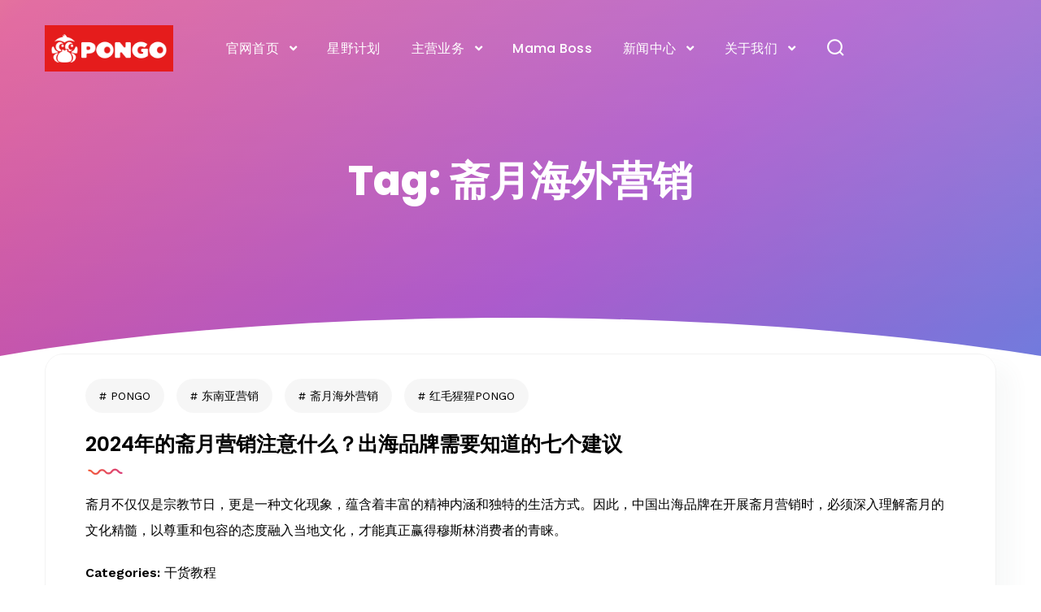

--- FILE ---
content_type: text/html; charset=UTF-8
request_url: https://www.pongoshare.cn/tag/%E6%96%8B%E6%9C%88%E6%B5%B7%E5%A4%96%E8%90%A5%E9%94%80/
body_size: 17140
content:

	
<!DOCTYPE html>
<html lang="zh-Hans" class="no-js">
    	<head>
		<meta charset="UTF-8" />
		<meta name="viewport" content="width=device-width, initial-scale=1, maximum-scale=1">

		<link rel="profile" href="//gmpg.org/xfn/11" />
        		<meta name='robots' content='index, follow, max-image-preview:large, max-snippet:-1, max-video-preview:-1' />
	
		
	
  <meta property="og:title" content="红毛猩猩PONGO"/>
<meta property="og:description" content="东南亚直播电商领导者，品牌出海整合营销服务商"/>
<meta property="og:type" content="article"/>
<meta property="og:article:published_time" content="2024-03-07 14:18:19"/>
<meta property="og:article:modified_time" content="2024-03-07 14:18:19"/>
<meta property="og:article:tag" content="PONGO"/>
<meta property="og:article:tag" content="东南亚营销"/>
<meta property="og:article:tag" content="斋月海外营销"/>
<meta property="og:article:tag" content="红毛猩猩PONGO"/>
<meta name="twitter:card" content="summary">
<meta name="twitter:title" content="红毛猩猩PONGO"/>
<meta name="twitter:description" content="东南亚直播电商领导者，品牌出海整合营销服务商"/>

	<!-- This site is optimized with the Yoast SEO Premium plugin v20.6 (Yoast SEO v25.6) - https://yoast.com/wordpress/plugins/seo/ -->
	<title>斋月海外营销 - 红毛猩猩PONGO - 品牌出海 - 东南亚TikTok服务商 - TSP服务商</title>
	<meta name="description" content="红毛猩猩PONGO - 斋月海外营销 - 品牌出海 - 东南亚跨境 - TSP服务商 - TikTok服务商" />
	<link rel="canonical" href="https://www.pongoshare.cn/tag/斋月海外营销/" />
	<meta property="og:url" content="https://www.pongoshare.cn/tag/斋月海外营销/" />
	<meta property="og:site_name" content="红毛猩猩PONGO" />
	<script type="application/ld+json" class="yoast-schema-graph">{"@context":"https://schema.org","@graph":[{"@type":"CollectionPage","@id":"https://www.pongoshare.cn/tag/%e6%96%8b%e6%9c%88%e6%b5%b7%e5%a4%96%e8%90%a5%e9%94%80/","url":"https://www.pongoshare.cn/tag/%e6%96%8b%e6%9c%88%e6%b5%b7%e5%a4%96%e8%90%a5%e9%94%80/","name":"斋月海外营销 - 红毛猩猩PONGO - 品牌出海 - 东南亚TikTok服务商 - TSP服务商","isPartOf":{"@id":"https://www.pongoshare.cn/#website"},"description":"红毛猩猩PONGO - 斋月海外营销 - 品牌出海 - 东南亚跨境 - TSP服务商 - TikTok服务商","inLanguage":"zh-Hans"},{"@type":"WebSite","@id":"https://www.pongoshare.cn/#website","url":"https://www.pongoshare.cn/","name":"红毛猩猩PONGO","description":"东南亚直播电商领导者，品牌出海整合营销服务商","publisher":{"@id":"https://www.pongoshare.cn/#organization"},"potentialAction":[{"@type":"SearchAction","target":{"@type":"EntryPoint","urlTemplate":"https://www.pongoshare.cn/?s={search_term_string}"},"query-input":{"@type":"PropertyValueSpecification","valueRequired":true,"valueName":"search_term_string"}}],"inLanguage":"zh-Hans"},{"@type":"Organization","@id":"https://www.pongoshare.cn/#organization","name":"红毛猩猩PONGO","url":"https://www.pongoshare.cn/","logo":{"@type":"ImageObject","inLanguage":"zh-Hans","@id":"https://www.pongoshare.cn/#/schema/logo/image/","url":"https://www.pongoshare.cn/wp-content/uploads/2022/11/PONGO-LOGO-横长版xiao-3.png","contentUrl":"https://www.pongoshare.cn/wp-content/uploads/2022/11/PONGO-LOGO-横长版xiao-3.png","width":800,"height":292,"caption":"红毛猩猩PONGO"},"image":{"@id":"https://www.pongoshare.cn/#/schema/logo/image/"}}]}</script>
	<!-- / Yoast SEO Premium plugin. -->


<link rel='dns-prefetch' href='//www.pongoshare.cn' />
<link rel="alternate" type="application/rss+xml" title="红毛猩猩PONGO &raquo; Feed" href="https://www.pongoshare.cn/feed/" />
<link rel="alternate" type="application/rss+xml" title="红毛猩猩PONGO &raquo; 斋月海外营销 标签 Feed" href="https://www.pongoshare.cn/tag/%e6%96%8b%e6%9c%88%e6%b5%b7%e5%a4%96%e8%90%a5%e9%94%80/feed/" />
<script type="text/javascript">
/* <![CDATA[ */
window._wpemojiSettings = {"baseUrl":"https:\/\/s.w.org\/images\/core\/emoji\/15.0.3\/72x72\/","ext":".png","svgUrl":"https:\/\/s.w.org\/images\/core\/emoji\/15.0.3\/svg\/","svgExt":".svg","source":{"concatemoji":"https:\/\/www.pongoshare.cn\/wp-includes\/js\/wp-emoji-release.min.js?ver=6.6.4"}};
/*! This file is auto-generated */
!function(i,n){var o,s,e;function c(e){try{var t={supportTests:e,timestamp:(new Date).valueOf()};sessionStorage.setItem(o,JSON.stringify(t))}catch(e){}}function p(e,t,n){e.clearRect(0,0,e.canvas.width,e.canvas.height),e.fillText(t,0,0);var t=new Uint32Array(e.getImageData(0,0,e.canvas.width,e.canvas.height).data),r=(e.clearRect(0,0,e.canvas.width,e.canvas.height),e.fillText(n,0,0),new Uint32Array(e.getImageData(0,0,e.canvas.width,e.canvas.height).data));return t.every(function(e,t){return e===r[t]})}function u(e,t,n){switch(t){case"flag":return n(e,"\ud83c\udff3\ufe0f\u200d\u26a7\ufe0f","\ud83c\udff3\ufe0f\u200b\u26a7\ufe0f")?!1:!n(e,"\ud83c\uddfa\ud83c\uddf3","\ud83c\uddfa\u200b\ud83c\uddf3")&&!n(e,"\ud83c\udff4\udb40\udc67\udb40\udc62\udb40\udc65\udb40\udc6e\udb40\udc67\udb40\udc7f","\ud83c\udff4\u200b\udb40\udc67\u200b\udb40\udc62\u200b\udb40\udc65\u200b\udb40\udc6e\u200b\udb40\udc67\u200b\udb40\udc7f");case"emoji":return!n(e,"\ud83d\udc26\u200d\u2b1b","\ud83d\udc26\u200b\u2b1b")}return!1}function f(e,t,n){var r="undefined"!=typeof WorkerGlobalScope&&self instanceof WorkerGlobalScope?new OffscreenCanvas(300,150):i.createElement("canvas"),a=r.getContext("2d",{willReadFrequently:!0}),o=(a.textBaseline="top",a.font="600 32px Arial",{});return e.forEach(function(e){o[e]=t(a,e,n)}),o}function t(e){var t=i.createElement("script");t.src=e,t.defer=!0,i.head.appendChild(t)}"undefined"!=typeof Promise&&(o="wpEmojiSettingsSupports",s=["flag","emoji"],n.supports={everything:!0,everythingExceptFlag:!0},e=new Promise(function(e){i.addEventListener("DOMContentLoaded",e,{once:!0})}),new Promise(function(t){var n=function(){try{var e=JSON.parse(sessionStorage.getItem(o));if("object"==typeof e&&"number"==typeof e.timestamp&&(new Date).valueOf()<e.timestamp+604800&&"object"==typeof e.supportTests)return e.supportTests}catch(e){}return null}();if(!n){if("undefined"!=typeof Worker&&"undefined"!=typeof OffscreenCanvas&&"undefined"!=typeof URL&&URL.createObjectURL&&"undefined"!=typeof Blob)try{var e="postMessage("+f.toString()+"("+[JSON.stringify(s),u.toString(),p.toString()].join(",")+"));",r=new Blob([e],{type:"text/javascript"}),a=new Worker(URL.createObjectURL(r),{name:"wpTestEmojiSupports"});return void(a.onmessage=function(e){c(n=e.data),a.terminate(),t(n)})}catch(e){}c(n=f(s,u,p))}t(n)}).then(function(e){for(var t in e)n.supports[t]=e[t],n.supports.everything=n.supports.everything&&n.supports[t],"flag"!==t&&(n.supports.everythingExceptFlag=n.supports.everythingExceptFlag&&n.supports[t]);n.supports.everythingExceptFlag=n.supports.everythingExceptFlag&&!n.supports.flag,n.DOMReady=!1,n.readyCallback=function(){n.DOMReady=!0}}).then(function(){return e}).then(function(){var e;n.supports.everything||(n.readyCallback(),(e=n.source||{}).concatemoji?t(e.concatemoji):e.wpemoji&&e.twemoji&&(t(e.twemoji),t(e.wpemoji)))}))}((window,document),window._wpemojiSettings);
/* ]]> */
</script>
<link rel='stylesheet' id='cwsicons-css' href='https://www.pongoshare.cn/wp-content/themes/promosys/assets/fonts/cwsicons/style.css?ver=1.0.0' type='text/css' media='all' />
<link rel='stylesheet' id='promosys-theme-css' href='https://www.pongoshare.cn/wp-content/themes/promosys/assets/css/main.css?ver=1.0.0' type='text/css' media='all' />
<style id='promosys-theme-inline-css' type='text/css'>
body[data-boxed="true"] .site.wrap { background-color: #fff; }
.site-footer .footer-copyright { padding-top: 25px;padding-bottom: 25px; }
.site-footer .footer-copyright p, .site-footer .footer-copyright .footer_logotype .sitename, .site-footer .wpm-language-switcher.switcher-list li, .site-footer .wpm-language-switcher.switcher-list li span, .site-footer .wpm-language-switcher.switcher-list li a { color: #ffffff; }
.site-footer .wpm-language-switcher.switcher-select { background-color: #ffffff; }
.site-footer .wpm-language-switcher.switcher-list li img { border-color: #ffffff; }
.site-footer { background: linear-gradient(90deg, #f76331, #da3f77);; }
.cws_header_template .menu-main-container > .menu > .menu-item > a, .cws_sticky_template .menu-main-container > .menu > .menu-item > a, .site-header .menu-main-container > .menu > .menu-item > a, .site-sticky .menu-main-container > .menu > .menu-item > a { font-family: Poppins;font-size: 16px;line-height: 24px; }
h1, .h1, h2, .h2, h3, .h3, h4, .h4, h5, .h5, h6, .h6, body.wpb-js-composer .vc_general.vc_tta-tabs .vc_tta-tabs-container .vc_tta-tabs-list li.vc_tta-tab > a, .sidebar .cws-widget .widget-title, .cws-widget.widget_recent_entries ul li a, div.wpforms-container-full .wpforms-form .wpforms-head-container .wpforms-title, .cws-widget .recentcomments > a, .cws-widget.widget_rss ul li a.rsswidget, .post-navigation .nav-links li .post-nav-text-wrapper .post-title, .comment-body .comment-meta .comment-admin, .cws-widget .product_list_widget li a, .mini-cart .woo_mini_cart .woo_items_count, .mini-cart .woo_mini_cart ul li .cart-item-title, ul.products li.product .woocommerce-loop-product__title, ul.products li.product .woocommerce-loop-category__title, .woocommerce.single .content-area .site-main > .type-product .summary .woocommerce-product-rating .woocommerce-review-link, .quantity input, .woocommerce.single .content-area .site-main > .type-product .woocommerce-tabs .woocommerce-Tabs-panel .commentlist li .comment_container .comment-text .comment-header .woocommerce-review__author, .woocommerce-cart .woocommerce-cart-form > .shop_table th, .woocommerce-cart .woocommerce-cart-form > .shop_table .amount, .woocommerce-cart .woocommerce-cart-form > .shop_table tr.cart_item td.product-name, .wp-block-search .wp-block-search__label, .wp-block-rss .wp-block-rss__item .wp-block-rss__item-title, .wp-block-latest-posts li > a, .wp-block-latest-comments .wp-block-latest-comments__comment .wp-block-latest-comments__comment-meta .wp-block-latest-comments__comment-link, .cws_tips_module .cws_tips_wrapper .cws_tip .tip_info_wrapper p, .cws_popup_video_module .video-link .icon_title { font-family: Poppins;color: #000; }
.woocommerce-pagination ul.page-numbers li a, .woocommerce-pagination ul.page-numbers li span, .woocommerce-pagination ul.page-numbers > span, .woocommerce-pagination ul.page-numbers > a, .paging-navigation:not(.load_more) .pagination li a, .paging-navigation:not(.load_more) .pagination li span, .paging-navigation:not(.load_more) .pagination > span, .paging-navigation:not(.load_more) .pagination > a, .post.cws-alternate-view.format-link .post-media-wrapper .post-media a, .post.cws-alternate-view.format-quote .post-media-wrapper .post-media .media-quote p:before, .post-format.format_quote blockquote > p:before, .post-format.format_link a, .woocommerce.single .content-area .site-main > .type-product div[class*="woocommerce-product-gallery"] .woocommerce-product-gallery__trigger, .woocommerce.single .content-area .site-main > .type-product .woocommerce-tabs .tabs li.active a, .woocommerce.single .content-area .site-main > .type-product .woocommerce-tabs .woocommerce-Tabs-panel .shop_attributes th, .woocommerce-cart .woocommerce-cart-form > .shop_table tr.cart_item td.product-remove .remove, .portfolio-single-content .portfolio-content-wrapper .aside-part .label, .main_member_info .text-information .experience, .main_member_info .social-icons-wrapper .label { color: #000; }
.cws-widget .price_slider_wrapper .price_slider_amount .button:hover, .widget_shopping_cart_content .woocommerce-mini-cart__buttons a.button:not(.checkout), .mini-cart .woo_mini_cart .woocommerce-mini-cart__buttons a.button:not(.checkout), .woocommerce-cart .woocommerce-cart-form .cws_coupon .coupon button { background: #000; }
.title_ff, .woocommerce-breadcrumb, .breadcrumbs-wrapper, .cws_breadcrumbs_module, .cws_header_template .sub-menu .menu-item > a, .cws_sticky_template .sub-menu .menu-item > a, .site-header .sub-menu .menu-item > a, .site-sticky .sub-menu .menu-item > a, .site-search .search-form .label .search-field, .site-search .search-form .label .search-field::placeholder, .wpm-language-switcher a, .cws_textmodule .cws_textmodule_content, .info_box_title, .banner_title, .testimonial, .cws-widget .calendar_wrap table caption, .wp-block-calendar table caption, .post-navigation .nav-links li .post-nav-link, .woocommerce .shop_top_info_wrapper .woocommerce-result-count, .woocommerce .shop_top_info_wrapper .woocommerce-ordering .orderby, .cws-widget .price_slider_wrapper .price_slider_amount .button, .widget_shopping_cart_content .woocommerce-mini-cart__buttons a.button, .mini-cart .woo_mini_cart .woocommerce-mini-cart__buttons a.button, ul.products li.product .cws_buttons_wrapper .button, .woocommerce.single .content-area .site-main > .type-product .summary .product_categories, .woocommerce.single .content-area .site-main > .type-product .summary .cart button, .woocommerce.single .content-area .site-main > .type-product .woocommerce-tabs .tabs li a, #review_form_wrapper .comment-form .comment-notes, #review_form_wrapper .comment-form label, .woocommerce-cart .woocommerce-cart-form > .shop_table .product-quantity, .woocommerce-cart .woocommerce-cart-form .cart_totals .shop_table, .woocommerce-info, .woocommerce-error, .woocommerce-message, .woocommerce-info a.showcoupon, .woocommerce-info a.button, .woocommerce-error a.showcoupon, .woocommerce-error a.button, .woocommerce-message a.showcoupon, .woocommerce-message a.button, body.woocommerce-checkout .checkout_coupon p, form.woocommerce-checkout .woocommerce-checkout-review-order, .woocommerce.single .content-area .site-main > .type-product .summary .cart .woocommerce-grouped-product-list .woocommerce-grouped-product-list-item__label label, .woocommerce.single .content-area .site-main > .type-product .summary .cart .woocommerce-grouped-product-list .woocommerce-grouped-product-list-item__price, .cws_portfolio_module .portfolio-filter .portfolio-filter-trigger, .cws_portfolio_module .cws_portfolio_items .cws_portfolio_item .text_info .meta, .search-trigger .search-trigger-text, .menu-right-info .cws_button, cws_milestone_module div.milestone_title { font-family: Poppins; }
body, select { font-family: Work Sans;color: #000;font-size: 16px;line-height: 32px; }
.cws-widget ul li a, .vc_toggle .vc_toggle_title .vc_toggle_icon, body.wpb-js-composer .vc_tta-controls-icon, .woocommerce.single .content-area .site-main > .type-product .woocommerce-tabs .tabs li a, .wp-block-categories-list li > a, .wp-block-archives-list li > a { color: #000; }
.cws-widget .calendar_wrap table caption, .wp-block-calendar table caption { background-color: #000; }
.custom_sidebars_wrapper .sidebar .cws-widget .widget-title, .cancel-reply, .cws_service_module.icon_shape_ellipse .service_content_wrapper .service_title .service_title_text, .cws_service_module.icon_shape_triangle .service_content_wrapper .service_title .service_title_text, .wp-block-calendar table tr, .cws_milestone_module .milestone_title, blockquote { font-family: Work Sans; }
.site-sticky:not(.sticky-mobile) > .container { padding-top: 0px;padding-bottom: 0px; }
.site-sticky { background-color: #ffffff; }
.site-sticky.shadow { -webkit-box-shadow: 0 0 20px 0 rgba(16,1,148, 0.1);-moz-box-shadow: 0 0 20px 0 rgba(16,1,148, 0.1);box-shadow: 0 0 20px 0 rgba(16,1,148, 0.1); }
.site-sticky .search-trigger, .site-sticky .mini_cart_trigger, .site-sticky.sticky-mobile .mini_cart_trigger, .sticky-right-info .wpm-language-switcher.switcher-list li, .sticky-right-info .wpm-language-switcher.switcher-list li a, .cws_sticky_template .menu-main-container > .menu > .menu-item, .site-sticky .menu-main-container > .menu > .menu-item { color: #243238; }
.site-sticky.sticky-mobile .menu-trigger span, .sticky-right-info .wpm-language-switcher.switcher-select { background-color: #243238; }
.site-sticky .wpm-language-switcher.switcher-select, .site-sticky .wpm-language-switcher.switcher-list li img, .site-sticky .wpm-language-switcher.switcher-dropdown .item-language-main > span { border-color: #243238; }
.cws_sticky_template .menu-main-container > .menu > .menu-item.current-menu-item, .cws_sticky_template .menu-main-container > .menu > .menu-item.current-menu-ancestor, .cws_sticky_template .menu-main-container > .menu > .menu-item.current-item-parent, .sticky-right-info .wpm-language-switcher.switcher-list li.active span, .site-sticky .menu-main-container > .menu > .menu-item.current-menu-item, .site-sticky .menu-main-container > .menu > .menu-item.current-item-parent, .site-sticky .menu-main-container > .menu > .menu-item.current-menu-ancestor { color: #f76331; }
.sticky-right-info .extra-button .cws_button { color: #3B545F;border-color: #3B545F; }
.site-header .top-bar-box { padding-top: 14px;padding-bottom: 14px;background-color: #FFFFFF; }
.site-header .top-bar-box:before { background-color: #CCCCCC; }
.site-header .header_icons > * ~ .mini-cart:not(:first-child) .woo_mini-count { border-color: #CCCCCC; }
.site-header .top-bar-box .container > *, .site-header .top-bar-box .container > * > a, .site-header .header_icons > .mini-cart > a, .site-header .wishlist_products_counter_number, .site-header .cws_compare_count, .site-header .woo_mini-count > span { color: rgba(255,255,255,.5); }
.page_title_container { padding-top: 22px;padding-bottom: 129px; }
.site-header-mobile .page_title_container { padding-top: 40px;padding-bottom: 40px; }
body:not(.single) .page_title_container .page_title_customizer_size { font-size: 50px; }
body.single .page_title_container .page_title_customizer_size { font-size: 40px; }
.page_title_container .page_title_customizer_size .page_title { color: #ffffff; }
.page_title_container:not(.custom) .page_title_wrapper, .page_title_container:not(.custom) .page_title_wrapper a { color: #ffffff; }
.page_title_container .title_divider svg { fill: #ffffff; }
.menu-main-container.header_menu > ul > .menu-item > a { padding-top: 32px !important;padding-bottom: 27px !important; }
.cws_header_template .menu-main-container > .menu > .menu-item, .site-header .menu-main-container > .menu > .menu-item, .site-header .site_logotype .sitename, .site-header .search-trigger, .site-header .wpm-language-switcher.switcher-list li, .site-header .wpm-language-switcher.switcher-list li a, .site-header .mini_cart_trigger { color: #ffffff; }
.site-header .custom_sidebar_trigger .hamburger, .site-header .wpm-language-switcher.switcher-select { background-color: #ffffff !important; }
.site-header .wpm-language-switcher.switcher-select, .site-header .wpm-language-switcher.switcher-list li img, .site-header .wpm-language-switcher.switcher-dropdown .item-language-main > span { border-color: #ffffff; }
.cws_header_template .menu-main-container > .menu > .menu-item.current-menu-item, .cws_header_template .menu-main-container > .menu > .menu-item.current-menu-ancestor, .cws_header_template .menu-main-container > .menu > .menu-item.current-item-parent, .site-header .wpm-language-switcher.switcher-list li.active span, .site-header .menu-main-container > .menu > .menu-item.current-menu-item, .site-header .menu-main-container > .menu > .menu-item.current-item-parent, .site-header .menu-main-container > .menu > .menu-item.current-menu-ancestor { color: #FFEA74; }
.cws_header_template .menu-main-container .sub-menu .menu-item, .cws_sticky_template .menu-main-container .sub-menu .menu-item, .site-header .menu-main-container .sub-menu .menu-item, .site-sticky .menu-main-container .sub-menu .menu-item { color: #243238; }
.cws_header_template .menu-main-container .sub-menu .menu-item.current-menu-item, .cws_header_template .menu-main-container .sub-menu .menu-item.current-menu-ancestor, .cws_header_template .menu-main-container .sub-menu .menu-item.current-item-parent, .cws_sticky_template .menu-main-container .sub-menu .menu-item.current-menu-item, .cws_sticky_template .menu-main-container .sub-menu .menu-item.current-menu-ancestor, .cws_sticky_template .menu-main-container .sub-menu .menu-item.current-item-parent, .site-header .menu-main-container .sub-menu .menu-item.current-menu-item, .site-header .menu-main-container .sub-menu .menu-item.current-menu-ancestor, .site-header .menu-main-container .sub-menu .menu-item.current-item-parent, .site-sticky .menu-main-container .sub-menu .menu-item.current-menu-item, .site-sticky .menu-main-container .sub-menu .menu-item.current-item-parent, .site-sticky .menu-main-container .sub-menu .menu-item.current-menu-ancestor { color: #f76331; }
.menu-right-info .extra-button .cws_button { color: #fff;border-color: #fff; }
.site-header-mobile .top-bar-box, .sticky-mobile { padding-top: 25px;padding-bottom: 25px; }
.site-header-mobile .top-bar-box, .site-sticky.sticky-mobile { background-color: #fff; }
.site-header-mobile .menu-trigger span { background-color: #000; }
.site-header-mobile .top-bar-box .container .mini-cart > a, .site-header-mobile .top-bar-box .site_logotype .sitename { color: #000; }
.site-header-mobile .menu-main-container > .menu > .menu-item, .site-header-mobile .menu-box .menu-box-info .menu-box-info-item, .site-header-mobile .wpm-language-switcher.switcher-list li span, .site-header-mobile .wpm-language-switcher.switcher-list li a { color: rgba(74,74,74,0.8); }
.site-header-mobile .menu-main-container > .menu > .menu-item.active, .site-header-mobile .menu-main-container > .menu > .menu-item.current-menu-item, .site-header-mobile .menu-main-container > .menu > .menu-item.current-item-parent { color: rgba(255,255,255,0.8); }
.site-header-mobile .menu-main-container > .menu > .menu-item > a { background-color: #fff; }
.site-header-mobile .menu-main-container > .menu > .menu-item.active > a, .site-header-mobile .menu-main-container > .menu > .menu-item.current-menu-item > a, .site-header-mobile .menu-main-container > .menu > .menu-item.current-item-parent > a { background-color: #f76331; }
.site-header-mobile .menu-main-container .sub-menu .menu-item { color: rgba(74,74,74,0.8); }
.site-header-mobile .menu-main-container .sub-menu .menu-item.active, .site-header-mobile .menu-main-container .sub-menu .menu-item.current-menu-item, .site-header-mobile .menu-main-container .sub-menu .menu-item.current-item-parent { color: #f76331; }
@media screen and (min-width: 1367px), screen and (min-width: 1200px) and (any-hover: hover), screen and (min-width: 1200px) and (min--moz-device-pixel-ratio:0), screen and (min-width: 1200px) and (-ms-high-contrast: none), screen and (min-width: 1200px) and (-ms-high-contrast: active){
.site-sticky .search-trigger:hover, .site-sticky .mini_cart_trigger:hover, .cws_sticky_template .menu-main-container > .menu > .menu-item:hover, .site-sticky .menu-main-container .wpm-language-switcher.switcher-list li a:hover, .site-sticky .menu-main-container > .menu > .menu-item:hover { color: #c01fb8; }
.site-sticky .wpm-language-switcher.switcher-dropdown .item-language-main:hover > span, .site-sticky .wpm-language-switcher.switcher-list li a:hover img { border-color: #c01fb8; }
.sticky-right-info .extra-button .cws_button:not(:disabled):hover { color: #fff;border-color: #3B545F;background-color: #3B545F; }
.cws_header_template .menu-main-container .sub-menu .menu-item:hover, .cws_sticky_template .menu-main-container .sub-menu .menu-item:hover, .site-header .menu-main-container .sub-menu .menu-item:hover, .site-sticky .menu-main-container .sub-menu .menu-item:hover { color: #f76331; }
.custom_sidebar_trigger:hover .hamburger { background-color: #FFEA74; }
.site-header .search-trigger:hover, .site-header .mini_cart_trigger:hover, .cws_header_template .menu-main-container > .menu > .menu-item:hover, .site-header .menu-main-container > .menu > .menu-item:hover, .menu-main-container .wpm-language-switcher.switcher-list li a:hover { color: #FFEA74; }
.site-header .wpm-language-switcher.switcher-dropdown .item-language-main:hover > span, .site-header .wpm-language-switcher.switcher-list li a:hover img { border-color: #FFEA74; }
.menu-right-info .extra-button .cws_button:not(:disabled):hover { color: #000;border-color: #fff;background-color: #fff; }
.top-bar-box .container > * > a:hover, .top-bar-box .container .header_icons .search-trigger:hover, .header_icons > .mini-cart > a:hover { color: #fff; }
.page_title_container:not(.custom) .page_title_wrapper a:hover { color: #FFEA74; }
}
/*========================================================
====================== PRIMARY COLOR =====================
========================================================*/
a,
ul > li:before,
.vc_toggle.vc_toggle_active .vc_toggle_title,
body.wpb-js-composer .vc_general.vc_tta-accordion .vc_tta-panel.vc_active .vc_tta-panel-heading .vc_tta-panel-title > a,
body.wpb-js-composer .vc_general.vc_tta-accordion .vc_tta-panel .vc_tta-panel-heading .vc_tta-panel-title .vc_tta-controls-icon,
.cws-widget.widget_categories > ul > li ul.children li.active > a,
.cws-widget.widget_product_categories > ul > li ul.children li.active > a,
.cws-widget.widget_pages > ul > li ul.children li.active > a,
.cws-widget.widget_categories > ul > li.active > a,
.cws-widget.widget_product_categories > ul > li.active > a,
.cws-widget.widget_pages > ul > li.active > a,
.cws-widget.widget_archive ul li.active > .open:before,
.cws-widget.widget_categories ul li.active > .open:before,
.cws-widget.widget_product_categories ul li.active > .open:before,
.cws-widget.widget_meta ul li.active > .open:before,
.cws-widget.widget_pages ul li.active > .open:before,
.cws-widget.widget_nav_menu ul li.active > .open:before,
.cws-widget .calendar_wrap table thead th,
.wp-block-calendar table thead th,
.cws-widget .recentcomments:after,

.cws-widget.widget_nav_menu .sub-menu li.current-menu-ancestor > a,
.cws-widget.widget_nav_menu .sub-menu li.current-item-parent > a,
.cws-widget.widget_nav_menu .sub-menu li.current-menu-item > a,
.cws-widget.widget_nav_menu .sub-menu li.current-item-parent > a,
.woocommerce-cart .woocommerce-cart-form .cart_totals .shop_table tbody .order-total .amount,
form.woocommerce-checkout .woocommerce-checkout-review-order .woocommerce-checkout-review-order-table .order-total td .amount,

.wp-block-latest-comments:not(.has-avatars) .wp-block-latest-comments__comment:before,
.top_bar_notice .close-btn,
.cws_roadmap_module .cws_roadmap_item .roadmap_divider:after,
.cws_icon_module .icon_wrapper i,
.cws_milestone_module .count_wrapper
{
    color: #f76331;
}

.site-sticky .mini-cart .woo_mini-count > span,
.site-header .mini-cart .woo_mini-count > span,
.header_icons .mini-cart .woo_mini-count > span,
.button-up,
.cws_carousel .slick-dots li.slick-active button,
.cws_custom_carousel .slick-dots li.slick-active button,
.cws_progress_bar_module .progress_bar .bar,
.cws-widget .calendar_wrap table tbody td#today:after,
.wp-block-calendar table tbody td#today:after,
.cws-widget .price_slider_wrapper .price_slider .ui-slider-handle,
.cws-widget .price_slider_wrapper .price_slider .ui-slider-range,
.cws-widget.filter_size ul li.chosen a,
form.woocommerce-checkout .woocommerce-checkout-review-order .woocommerce-checkout-payment .wc_payment_methods .payment_box,
.cws_tips_module .cws_tips_wrapper .cws_tip .tip_trigger:after,
.cws_roadmap_module .cws_roadmap_item.active .roadmap_icon_wrapper .number,
.cws_textmodule .cws_textmodule_subtitle .cws_textmodule_subtitle_text,
.main_member_info .text-information .divider .divider-inner
{
    background-color: #f76331;
}
.cws-widget .price_slider_wrapper .price_slider_amount .button
{
    background: #f76331;
}

.woocommerce.single .content-area .site-main > .type-product div[class*="woocommerce-product-gallery"] .flex-control-nav li img.flex-active,
.woocommerce.single .content-area .site-main > .type-product .woocommerce-tabs .tabs li.active a
{
    border-color: #f76331;
}

.cws_icon_preloader:after
{
    border-color: #f76331 transparent #f76331 transparent;
}
.cws_roadmap_module .cws_roadmap_item .roadmap_divider
{
    background-image: linear-gradient(90deg, #f76331, #f76331 40%, transparent 40%, transparent 100%);
}

/*========================================================
===================== SECONDARY COLOR ====================
========================================================*/
.post .post-inner .post-information .post-footer .meta-item.post-date:before,
.post .post-inner .post-information .post-footer .meta-item.comments_count:before,
.woocommerce.single .content-area .site-main > .type-product .summary .cart .woocommerce-grouped-product-list .woocommerce-grouped-product-list-item__price del,
.cws_pricing_plan_module .cws_pricing_plan_header .cws_pricing_plan_price
{
    color: #c01fb8;
}

.mejs-container .mejs-controls,
.mejs-embed, .mejs-embed body,
.post .post-inner .post-information .post-footer .meta-item:not(:last-child):after,
.cws_roadmap_module .cws_roadmap_item.active .roadmap_icon_wrapper,
.post-navigation .nav-links li a.post-nav-image
{
    background-color: #c01fb8;
}
.cws_pricing_plan_module .cws_pricing_plan_content .cws_button_wrapper .cws_button
{
    background: #c01fb8;
}

/*========================================================
====================== BUTTONS COLOR =====================
========================================================*/

.cws_info_box.info,
.cws_button,
a.showcoupon,
body div.wpforms-container-full .wpforms-form button[type=submit],
.post-password-form input[type='submit'],
.comment-form .submit,
.added_to_cart,
.woo_mini_cart .button,
.woocommerce .button,
.cws_woo_modal_content .button,
.post.sticky,
.woocommerce-pagination ul.page-numbers li span.current,
.woocommerce-pagination ul.page-numbers > span.current,
.paging-navigation:not(.load_more) .pagination li span.current,
.paging-navigation:not(.load_more) .pagination > span.current,
.post.cws-alternate-view.format-quote,
blockquote p:before,
blockquote.is-style-large p:after,
figure.wp-block-pullquote blockquote > p:after,
figure.wp-block-pullquote:not(.is-style-solid-color),
.post-format.format_quote,
.woocommerce-info,
.main_member_info .text-information .email:before,
.main_member_info .text-information .phone:before,
.post .post-inner .post-divider .post-divider-inner
{
    background-image: linear-gradient(90deg, #f76331 -8.57%, #c01fb8 184.64%);
}
.post.sticky:before
{
    background-image: linear-gradient(108.66deg, #f76331 -19.71%, #c01fb8 170.61%);
}
.post.cws-alternate-view.format-link .post-media-wrapper .post-media a:before,
.post-format.format_link:before,
.cws_pricing_plan_module.highlighted:before
{
    background-image: linear-gradient(147.09deg, #f76331 -28.73%, #c01fb8 121.37%);
}

/*========================================================
==================== ONLY DESKTOP COLORS =================
========================================================*/
@media 
	screen and (min-width: 1367px), /*Disable this styles for iPad Pro 1024-1366*/
	screen and (min-width: 1200px) and (any-hover: hover), /*Check, is device a desktop (Not working on IE & FireFox)*/
	screen and (min-width: 1200px) and (min--moz-device-pixel-ratio:0), /*Check, is device a desktop with firefox*/
	screen and (min-width: 1200px) and (-ms-high-contrast: none), /*Check, is device a desktop with IE 10 or above*/
	screen and (min-width: 1200px) and (-ms-high-contrast: active) /*Check, is device a desktop with IE 10 or below*/
    {

/*==================== PRIMARY COLOR ===================*/
    .site-search .close-search:hover,
    .site-search .search-submit:hover,
    .search-form .label .search-submit:hover,
    .cws-widget.widget_categories > ul > li ul.children li:hover > a,
    .cws-widget.widget_product_categories > ul > li ul.children li:hover > a,
    .cws-widget.widget_pages > ul > li ul.children li:hover > a,
    .cws-widget .calendar_wrap table tfoot td a:hover,
    .wp-block-calendar table tfoot td a:hover,
    .cws-widget .recentcomments > a:hover,
    .cws-widget.widget_nav_menu .sub-menu li:hover > a,
    .cws-widget .woocommerce-product-search button:hover,
    .mini-cart .woo_mini_cart ul li .remove:hover,
    .woocommerce.single .content-area .site-main > .type-product div[class*="woocommerce-product-gallery"] .woocommerce-product-gallery__trigger:hover,
    .woocommerce.single .content-area .site-main > .type-product .woocommerce-product-gallery .flex-control-nav .slick-arrow:hover,
    .woocommerce-cart .woocommerce-cart-form > .shop_table tr.cart_item td.product-remove .remove:hover,
    .portfolio-single-content .portfolio-content-wrapper .aside-part .social-share a:hover,
    body.woocommerce-account .woocommerce-MyAccount-navigation ul li:not(.is-active) a:hover,
    .wp-block-search .wp-block-search__button:hover,
    .wp-block-latest-comments .wp-block-latest-comments__comment .wp-block-latest-comments__comment-meta .wp-block-latest-comments__comment-link:hover,
    .wp-block-latest-comments .wp-block-latest-comments__comment .wp-block-latest-comments__comment-meta .wp-block-latest-comments__comment-author:hover,
    .mini-cart .woo_mini_cart .close_mini_cart:hover
    {
        color: #f76331;
    }
    .widget_shopping_cart_content .woocommerce-mini-cart__buttons a.button:not(.checkout):hover,
    .mini-cart .woo_mini_cart .woocommerce-mini-cart__buttons a.button:not(.checkout):hover
    {
        background: #f76331;
    }

/*==================== SECONDARY COLOR ===================*/
    a:hover,
    .cws-widget.widget_recent_entries ul li a:hover,
    .cws-widget.widget_rss ul li a.rsswidget:hover,
    .cws-widget.cws-recent-posts .recent_posts_wrapper li .recent_post_content h6 a:hover,
    .post .post-inner .post-information .post-title a:hover,
    .post .post-inner .post-information .post-footer .meta-item a:hover,
    .woocommerce-pagination .page-numbers a:hover,
    .paging-navigation:not(.load_more) .pagination a:hover,
    .post.cws-alternate-view.format-link .post-media-wrapper .post-media a:hover,
    .post .post-inner .post-information .post-categories a:hover,
    .single_content .post .post-categories a:hover,
    .post-format.format_link a:hover,
    .cws-widget .product_list_widget li a:hover,
    .mini-cart .woo_mini_cart ul li .cart-item-title:hover,
    ul.products li.product .woocommerce-loop-product__title a:hover,
    ul.products li.product .woocommerce-loop-category__title a:hover,
    .woocommerce.single .content-area .site-main > .type-product .summary .woocommerce-product-rating .woocommerce-review-link:hover,
    .woocommerce-cart .woocommerce-cart-form > .shop_table tr.cart_item td.product-name a:hover,
    .woocommerce.single .content-area .site-main > .type-product .summary .cart .woocommerce-grouped-product-list .woocommerce-grouped-product-list-item__label label a:hover,
    .cws_our_team_module .cws_team_member .information_wrapper .name a:hover,
    .cws_our_team_module .cws_team_member .information_wrapper .email a:hover,
    .cws_our_team_module .cws_team_member .information_wrapper .phone a:hover,
    .main_member_info .text-information .pos a:hover,
    .main_member_info .text-information .dep a:hover,
    .main_member_info .text-information .info a:hover,
    .wp-block-rss .wp-block-rss__item .wp-block-rss__item-title a:hover,
    .wp-block-latest-posts li > a:hover,
    .comment-navigation a:hover,
    .top_bar_notice .close-btn:hover,
    .post-navigation .nav-links li .post-nav-text-wrapper a:hover .post-title,
    .post-navigation .nav-links li .post-nav-cats a:hover,
    .post-navigation .nav-links li .post-nav-link a:hover
    {
        color: #c01fb8;
    }

    .cws-widget .tagcloud a:hover,
    .post .post-inner .post-information .post-tags a:hover,
    .post-navigation .nav-links li.archive-dots > a:hover span,
    .post-navigation .nav-links li.archive-dots > a:hover span:before,
    .post-navigation .nav-links li.archive-dots > a:hover span:after,
    .single_content .post .post-tags a:hover,
    .cws-widget.widget_layered_nav_filters ul li.chosen a:hover,
    .wp-block-tag-cloud a:hover
    {
        background-color: #c01fb8;
    }

/*===================== BUTTONS COLOR ==================*/
    .cws_button:not(:disabled):hover,
    a.showcoupon:not(:disabled):hover,
    body div.wpforms-container-full .wpforms-form button[type=submit]:not(:disabled):hover,
    .post-password-form input[type='submit']:not(:disabled):hover,
    .comment-form .submit:not(:disabled):hover,
    .added_to_cart:not(:disabled):hover,
    .woo_mini_cart .button:not(:disabled):hover,
    .woocommerce .button:not(:disabled):hover,
    .cws_woo_modal_content .button:not(:disabled):hover,
    .woocommerce-cart .woocommerce-cart-form .cws_coupon .coupon button:not(:disabled):hover
    {
        background-image: linear-gradient(90deg, #f76331 -8.57%, #f76331 184.64%);
    }


    .cws_pricing_plan_module:hover:before
    {
        background-image: linear-gradient(147.09deg, #f76331 -28.73%, #c01fb8 121.37%);
    }

    .post-navigation .nav-links .post-nav-image:hover
    {
        background-image: linear-gradient(90deg, #f76331 -163.33%, #c01fb8 388.33%);
    }

}

@media screen and (max-width: 767px){
    body.wpb-js-composer .vc_tta.vc_general.vc_tta-tabs .vc_tta-panel .vc_tta-panel-heading
    {
        background: linear-gradient(90deg, #f76331 -8.57%, #c01fb8 184.64%);
    }
    .post-navigation .nav-links .post-nav-image
    {
        background-image: linear-gradient(90deg, #f76331 -163.33%, #c01fb8 388.33%);
    }
}
</style>
<link rel='stylesheet' id='style-css' href='https://www.pongoshare.cn/wp-content/themes/promosys/style.css?ver=6.6.4' type='text/css' media='all' />
<style id='wp-emoji-styles-inline-css' type='text/css'>

	img.wp-smiley, img.emoji {
		display: inline !important;
		border: none !important;
		box-shadow: none !important;
		height: 1em !important;
		width: 1em !important;
		margin: 0 0.07em !important;
		vertical-align: -0.1em !important;
		background: none !important;
		padding: 0 !important;
	}
</style>
<link rel='stylesheet' id='wp-block-library-css' href='https://www.pongoshare.cn/wp-includes/css/dist/block-library/style.min.css?ver=6.6.4' type='text/css' media='all' />
<style id='classic-theme-styles-inline-css' type='text/css'>
/*! This file is auto-generated */
.wp-block-button__link{color:#fff;background-color:#32373c;border-radius:9999px;box-shadow:none;text-decoration:none;padding:calc(.667em + 2px) calc(1.333em + 2px);font-size:1.125em}.wp-block-file__button{background:#32373c;color:#fff;text-decoration:none}
</style>
<style id='global-styles-inline-css' type='text/css'>
:root{--wp--preset--aspect-ratio--square: 1;--wp--preset--aspect-ratio--4-3: 4/3;--wp--preset--aspect-ratio--3-4: 3/4;--wp--preset--aspect-ratio--3-2: 3/2;--wp--preset--aspect-ratio--2-3: 2/3;--wp--preset--aspect-ratio--16-9: 16/9;--wp--preset--aspect-ratio--9-16: 9/16;--wp--preset--color--black: #000000;--wp--preset--color--cyan-bluish-gray: #abb8c3;--wp--preset--color--white: #ffffff;--wp--preset--color--pale-pink: #f78da7;--wp--preset--color--vivid-red: #cf2e2e;--wp--preset--color--luminous-vivid-orange: #ff6900;--wp--preset--color--luminous-vivid-amber: #fcb900;--wp--preset--color--light-green-cyan: #7bdcb5;--wp--preset--color--vivid-green-cyan: #00d084;--wp--preset--color--pale-cyan-blue: #8ed1fc;--wp--preset--color--vivid-cyan-blue: #0693e3;--wp--preset--color--vivid-purple: #9b51e0;--wp--preset--gradient--vivid-cyan-blue-to-vivid-purple: linear-gradient(135deg,rgba(6,147,227,1) 0%,rgb(155,81,224) 100%);--wp--preset--gradient--light-green-cyan-to-vivid-green-cyan: linear-gradient(135deg,rgb(122,220,180) 0%,rgb(0,208,130) 100%);--wp--preset--gradient--luminous-vivid-amber-to-luminous-vivid-orange: linear-gradient(135deg,rgba(252,185,0,1) 0%,rgba(255,105,0,1) 100%);--wp--preset--gradient--luminous-vivid-orange-to-vivid-red: linear-gradient(135deg,rgba(255,105,0,1) 0%,rgb(207,46,46) 100%);--wp--preset--gradient--very-light-gray-to-cyan-bluish-gray: linear-gradient(135deg,rgb(238,238,238) 0%,rgb(169,184,195) 100%);--wp--preset--gradient--cool-to-warm-spectrum: linear-gradient(135deg,rgb(74,234,220) 0%,rgb(151,120,209) 20%,rgb(207,42,186) 40%,rgb(238,44,130) 60%,rgb(251,105,98) 80%,rgb(254,248,76) 100%);--wp--preset--gradient--blush-light-purple: linear-gradient(135deg,rgb(255,206,236) 0%,rgb(152,150,240) 100%);--wp--preset--gradient--blush-bordeaux: linear-gradient(135deg,rgb(254,205,165) 0%,rgb(254,45,45) 50%,rgb(107,0,62) 100%);--wp--preset--gradient--luminous-dusk: linear-gradient(135deg,rgb(255,203,112) 0%,rgb(199,81,192) 50%,rgb(65,88,208) 100%);--wp--preset--gradient--pale-ocean: linear-gradient(135deg,rgb(255,245,203) 0%,rgb(182,227,212) 50%,rgb(51,167,181) 100%);--wp--preset--gradient--electric-grass: linear-gradient(135deg,rgb(202,248,128) 0%,rgb(113,206,126) 100%);--wp--preset--gradient--midnight: linear-gradient(135deg,rgb(2,3,129) 0%,rgb(40,116,252) 100%);--wp--preset--font-size--small: 13px;--wp--preset--font-size--medium: 20px;--wp--preset--font-size--large: 36px;--wp--preset--font-size--x-large: 42px;--wp--preset--spacing--20: 0.44rem;--wp--preset--spacing--30: 0.67rem;--wp--preset--spacing--40: 1rem;--wp--preset--spacing--50: 1.5rem;--wp--preset--spacing--60: 2.25rem;--wp--preset--spacing--70: 3.38rem;--wp--preset--spacing--80: 5.06rem;--wp--preset--shadow--natural: 6px 6px 9px rgba(0, 0, 0, 0.2);--wp--preset--shadow--deep: 12px 12px 50px rgba(0, 0, 0, 0.4);--wp--preset--shadow--sharp: 6px 6px 0px rgba(0, 0, 0, 0.2);--wp--preset--shadow--outlined: 6px 6px 0px -3px rgba(255, 255, 255, 1), 6px 6px rgba(0, 0, 0, 1);--wp--preset--shadow--crisp: 6px 6px 0px rgba(0, 0, 0, 1);}:where(.is-layout-flex){gap: 0.5em;}:where(.is-layout-grid){gap: 0.5em;}body .is-layout-flex{display: flex;}.is-layout-flex{flex-wrap: wrap;align-items: center;}.is-layout-flex > :is(*, div){margin: 0;}body .is-layout-grid{display: grid;}.is-layout-grid > :is(*, div){margin: 0;}:where(.wp-block-columns.is-layout-flex){gap: 2em;}:where(.wp-block-columns.is-layout-grid){gap: 2em;}:where(.wp-block-post-template.is-layout-flex){gap: 1.25em;}:where(.wp-block-post-template.is-layout-grid){gap: 1.25em;}.has-black-color{color: var(--wp--preset--color--black) !important;}.has-cyan-bluish-gray-color{color: var(--wp--preset--color--cyan-bluish-gray) !important;}.has-white-color{color: var(--wp--preset--color--white) !important;}.has-pale-pink-color{color: var(--wp--preset--color--pale-pink) !important;}.has-vivid-red-color{color: var(--wp--preset--color--vivid-red) !important;}.has-luminous-vivid-orange-color{color: var(--wp--preset--color--luminous-vivid-orange) !important;}.has-luminous-vivid-amber-color{color: var(--wp--preset--color--luminous-vivid-amber) !important;}.has-light-green-cyan-color{color: var(--wp--preset--color--light-green-cyan) !important;}.has-vivid-green-cyan-color{color: var(--wp--preset--color--vivid-green-cyan) !important;}.has-pale-cyan-blue-color{color: var(--wp--preset--color--pale-cyan-blue) !important;}.has-vivid-cyan-blue-color{color: var(--wp--preset--color--vivid-cyan-blue) !important;}.has-vivid-purple-color{color: var(--wp--preset--color--vivid-purple) !important;}.has-black-background-color{background-color: var(--wp--preset--color--black) !important;}.has-cyan-bluish-gray-background-color{background-color: var(--wp--preset--color--cyan-bluish-gray) !important;}.has-white-background-color{background-color: var(--wp--preset--color--white) !important;}.has-pale-pink-background-color{background-color: var(--wp--preset--color--pale-pink) !important;}.has-vivid-red-background-color{background-color: var(--wp--preset--color--vivid-red) !important;}.has-luminous-vivid-orange-background-color{background-color: var(--wp--preset--color--luminous-vivid-orange) !important;}.has-luminous-vivid-amber-background-color{background-color: var(--wp--preset--color--luminous-vivid-amber) !important;}.has-light-green-cyan-background-color{background-color: var(--wp--preset--color--light-green-cyan) !important;}.has-vivid-green-cyan-background-color{background-color: var(--wp--preset--color--vivid-green-cyan) !important;}.has-pale-cyan-blue-background-color{background-color: var(--wp--preset--color--pale-cyan-blue) !important;}.has-vivid-cyan-blue-background-color{background-color: var(--wp--preset--color--vivid-cyan-blue) !important;}.has-vivid-purple-background-color{background-color: var(--wp--preset--color--vivid-purple) !important;}.has-black-border-color{border-color: var(--wp--preset--color--black) !important;}.has-cyan-bluish-gray-border-color{border-color: var(--wp--preset--color--cyan-bluish-gray) !important;}.has-white-border-color{border-color: var(--wp--preset--color--white) !important;}.has-pale-pink-border-color{border-color: var(--wp--preset--color--pale-pink) !important;}.has-vivid-red-border-color{border-color: var(--wp--preset--color--vivid-red) !important;}.has-luminous-vivid-orange-border-color{border-color: var(--wp--preset--color--luminous-vivid-orange) !important;}.has-luminous-vivid-amber-border-color{border-color: var(--wp--preset--color--luminous-vivid-amber) !important;}.has-light-green-cyan-border-color{border-color: var(--wp--preset--color--light-green-cyan) !important;}.has-vivid-green-cyan-border-color{border-color: var(--wp--preset--color--vivid-green-cyan) !important;}.has-pale-cyan-blue-border-color{border-color: var(--wp--preset--color--pale-cyan-blue) !important;}.has-vivid-cyan-blue-border-color{border-color: var(--wp--preset--color--vivid-cyan-blue) !important;}.has-vivid-purple-border-color{border-color: var(--wp--preset--color--vivid-purple) !important;}.has-vivid-cyan-blue-to-vivid-purple-gradient-background{background: var(--wp--preset--gradient--vivid-cyan-blue-to-vivid-purple) !important;}.has-light-green-cyan-to-vivid-green-cyan-gradient-background{background: var(--wp--preset--gradient--light-green-cyan-to-vivid-green-cyan) !important;}.has-luminous-vivid-amber-to-luminous-vivid-orange-gradient-background{background: var(--wp--preset--gradient--luminous-vivid-amber-to-luminous-vivid-orange) !important;}.has-luminous-vivid-orange-to-vivid-red-gradient-background{background: var(--wp--preset--gradient--luminous-vivid-orange-to-vivid-red) !important;}.has-very-light-gray-to-cyan-bluish-gray-gradient-background{background: var(--wp--preset--gradient--very-light-gray-to-cyan-bluish-gray) !important;}.has-cool-to-warm-spectrum-gradient-background{background: var(--wp--preset--gradient--cool-to-warm-spectrum) !important;}.has-blush-light-purple-gradient-background{background: var(--wp--preset--gradient--blush-light-purple) !important;}.has-blush-bordeaux-gradient-background{background: var(--wp--preset--gradient--blush-bordeaux) !important;}.has-luminous-dusk-gradient-background{background: var(--wp--preset--gradient--luminous-dusk) !important;}.has-pale-ocean-gradient-background{background: var(--wp--preset--gradient--pale-ocean) !important;}.has-electric-grass-gradient-background{background: var(--wp--preset--gradient--electric-grass) !important;}.has-midnight-gradient-background{background: var(--wp--preset--gradient--midnight) !important;}.has-small-font-size{font-size: var(--wp--preset--font-size--small) !important;}.has-medium-font-size{font-size: var(--wp--preset--font-size--medium) !important;}.has-large-font-size{font-size: var(--wp--preset--font-size--large) !important;}.has-x-large-font-size{font-size: var(--wp--preset--font-size--x-large) !important;}
:where(.wp-block-post-template.is-layout-flex){gap: 1.25em;}:where(.wp-block-post-template.is-layout-grid){gap: 1.25em;}
:where(.wp-block-columns.is-layout-flex){gap: 2em;}:where(.wp-block-columns.is-layout-grid){gap: 2em;}
:root :where(.wp-block-pullquote){font-size: 1.5em;line-height: 1.6;}
</style>
<link rel='stylesheet' id='cwssvgi-f-css-css' href='https://www.pongoshare.cn/wp-content/plugins/cws-svgicons/cwssvgi_f.css?ver=6.6.4' type='text/css' media='all' />
<link rel='stylesheet' id='videojs-css' href='https://www.pongoshare.cn/wp-content/plugins/videojs-html5-player/videojs/video-js.min.css?ver=6.6.4' type='text/css' media='all' />
<script type="text/javascript" src="https://www.pongoshare.cn/wp-includes/js/jquery/jquery.min.js?ver=3.7.1" id="jquery-core-js"></script>
<script type="text/javascript" src="https://www.pongoshare.cn/wp-includes/js/jquery/jquery-migrate.min.js?ver=3.4.1" id="jquery-migrate-js"></script>
<script type="text/javascript" src="https://www.pongoshare.cn/wp-content/themes/promosys/assets/js/slick-slider.min.js?ver=1.8.1" id="slick-slider-js"></script>
<script type="text/javascript" src="https://www.pongoshare.cn/wp-content/themes/promosys/assets/js/magnific-popup.min.js?ver=1.1.0" id="magnific-popup-js"></script>
<script type="text/javascript" src="https://www.pongoshare.cn/wp-content/themes/promosys/assets/js/waypoints.min.js?ver=1.6.2" id="waypoints-js"></script>
<script type="text/javascript" src="https://www.pongoshare.cn/wp-content/themes/promosys/assets/js/counterup.min.js?ver=1.0.0" id="counterup-js"></script>
<script type="text/javascript" src="https://www.pongoshare.cn/wp-content/themes/promosys/assets/js/particles.js?ver=2.0.0" id="particles-js"></script>
<script type="text/javascript" src="https://www.pongoshare.cn/wp-content/themes/promosys/assets/js/jquery.sticky-sidebar.min.js?ver=3.3.1" id="sticky-sidebar-js"></script>
<script type="text/javascript" src="https://www.pongoshare.cn/wp-content/themes/promosys/assets/js/tilt.jquery.js?ver=1.0.0" id="tilt-js"></script>
<script type="text/javascript" src="https://www.pongoshare.cn/wp-content/themes/promosys/assets/js/theme.js?ver=1.0.0" id="promosys-theme-js"></script>
<script type="text/javascript" src="https://www.pongoshare.cn/wp-content/plugins/cws-essentials/render_vc_shortcodes/../assets/js/cws-portfolio.js?ver=6.6.4" id="cws-portfolio-js"></script>
<script type="text/javascript" src="https://www.pongoshare.cn/wp-content/plugins/cws-essentials/render_vc_shortcodes/../assets/js/jquery.easing.js?ver=1.3.0" id="jquery-easing-js"></script>
<script></script><link rel="https://api.w.org/" href="https://www.pongoshare.cn/wp-json/" /><link rel="alternate" title="JSON" type="application/json" href="https://www.pongoshare.cn/wp-json/wp/v2/tags/413" /><link rel="EditURI" type="application/rsd+xml" title="RSD" href="https://www.pongoshare.cn/xmlrpc.php?rsd" />
<meta name="generator" content="WordPress 6.6.4" />
<script type="text/javascript">
		           var cws_ajaxurl = "https://www.pongoshare.cn/wp-admin/admin-ajax.php";
		         </script>		<script type="text/javascript">
				(function(c,l,a,r,i,t,y){
					c[a]=c[a]||function(){(c[a].q=c[a].q||[]).push(arguments)};t=l.createElement(r);t.async=1;
					t.src="https://www.clarity.ms/tag/"+i+"?ref=wordpress";y=l.getElementsByTagName(r)[0];y.parentNode.insertBefore(t,y);
				})(window, document, "clarity", "script", "m0k842quyj");
		</script>
		<!-- This site is embedding videos using the Videojs HTML5 Player plugin v1.1.10 - http://wphowto.net/videojs-html5-player-for-wordpress-757 --><script type="text/javascript">
		           var cws_ajaxurl = "https://www.pongoshare.cn/wp-admin/admin-ajax.php";
		         </script><meta name="generator" content="Powered by WPBakery Page Builder - drag and drop page builder for WordPress."/>
<style type="text/css" id="custom-background-css">
body.custom-background { background-color: #ffffff; }
</style>
	<meta name="generator" content="Powered by Slider Revolution 6.7.18 - responsive, Mobile-Friendly Slider Plugin for WordPress with comfortable drag and drop interface." />
<link rel="icon" href="https://www.pongoshare.cn/wp-content/uploads/2022/11/cropped-PONGOLOGO-32x32.png" sizes="32x32" />
<link rel="icon" href="https://www.pongoshare.cn/wp-content/uploads/2022/11/cropped-PONGOLOGO-192x192.png" sizes="192x192" />
<link rel="apple-touch-icon" href="https://www.pongoshare.cn/wp-content/uploads/2022/11/cropped-PONGOLOGO-180x180.png" />
<meta name="msapplication-TileImage" content="https://www.pongoshare.cn/wp-content/uploads/2022/11/cropped-PONGOLOGO-270x270.png" />
<script>function setREVStartSize(e){
			//window.requestAnimationFrame(function() {
				window.RSIW = window.RSIW===undefined ? window.innerWidth : window.RSIW;
				window.RSIH = window.RSIH===undefined ? window.innerHeight : window.RSIH;
				try {
					var pw = document.getElementById(e.c).parentNode.offsetWidth,
						newh;
					pw = pw===0 || isNaN(pw) || (e.l=="fullwidth" || e.layout=="fullwidth") ? window.RSIW : pw;
					e.tabw = e.tabw===undefined ? 0 : parseInt(e.tabw);
					e.thumbw = e.thumbw===undefined ? 0 : parseInt(e.thumbw);
					e.tabh = e.tabh===undefined ? 0 : parseInt(e.tabh);
					e.thumbh = e.thumbh===undefined ? 0 : parseInt(e.thumbh);
					e.tabhide = e.tabhide===undefined ? 0 : parseInt(e.tabhide);
					e.thumbhide = e.thumbhide===undefined ? 0 : parseInt(e.thumbhide);
					e.mh = e.mh===undefined || e.mh=="" || e.mh==="auto" ? 0 : parseInt(e.mh,0);
					if(e.layout==="fullscreen" || e.l==="fullscreen")
						newh = Math.max(e.mh,window.RSIH);
					else{
						e.gw = Array.isArray(e.gw) ? e.gw : [e.gw];
						for (var i in e.rl) if (e.gw[i]===undefined || e.gw[i]===0) e.gw[i] = e.gw[i-1];
						e.gh = e.el===undefined || e.el==="" || (Array.isArray(e.el) && e.el.length==0)? e.gh : e.el;
						e.gh = Array.isArray(e.gh) ? e.gh : [e.gh];
						for (var i in e.rl) if (e.gh[i]===undefined || e.gh[i]===0) e.gh[i] = e.gh[i-1];
											
						var nl = new Array(e.rl.length),
							ix = 0,
							sl;
						e.tabw = e.tabhide>=pw ? 0 : e.tabw;
						e.thumbw = e.thumbhide>=pw ? 0 : e.thumbw;
						e.tabh = e.tabhide>=pw ? 0 : e.tabh;
						e.thumbh = e.thumbhide>=pw ? 0 : e.thumbh;
						for (var i in e.rl) nl[i] = e.rl[i]<window.RSIW ? 0 : e.rl[i];
						sl = nl[0];
						for (var i in nl) if (sl>nl[i] && nl[i]>0) { sl = nl[i]; ix=i;}
						var m = pw>(e.gw[ix]+e.tabw+e.thumbw) ? 1 : (pw-(e.tabw+e.thumbw)) / (e.gw[ix]);
						newh =  (e.gh[ix] * m) + (e.tabh + e.thumbh);
					}
					var el = document.getElementById(e.c);
					if (el!==null && el) el.style.height = newh+"px";
					el = document.getElementById(e.c+"_wrapper");
					if (el!==null && el) {
						el.style.height = newh+"px";
						el.style.display = "block";
					}
				} catch(e){
					console.log("Failure at Presize of Slider:" + e)
				}
			//});
		  };</script>
<noscript><style> .wpb_animate_when_almost_visible { opacity: 1; }</style></noscript>
	</head>
	<body class="archive tag tag-413 custom-background sliding-desktop- sliding- wpb-js-composer js-comp-ver-7.8 vc_responsive" data-boxed="false" data-default="false">
				
		
<!-- Start Search Form -->
<div class="site-search hidden">
	<div class="container">
        <i class="close-search"></i>
		<form role="search" method="get" class="search-form" action="https://www.pongoshare.cn/">

			<h4 class='success-search'>Your search for: &quot;&quot; revealed the following:</h4>
	
	<div class="label">
		<span class="screen-reader-text">Search</span>
    	<input type="search" class="search-field" value="" name="s" placeholder="Search..." />
    	<button type="submit" class="search-submit">
    		<span class='page-submit'>SEARCH</span>
    	</button>
	</div>
</form>	</div>
</div>
		<div class="cws-blank-preloader"></div>
		<div class="body-overlay"></div>

		
		<div id="site" class="site wrap desktop-menu-landscape">
					
			
<!-- #site-sticky -->
<div id="site-sticky" class="site-sticky">
	<div class="container">
        <div class="site_logotype sticky-logo">
            <a href="https://www.pongoshare.cn/">
                <img src='https://www.pongoshare.cn/wp-content/uploads/2022/11/PONGO-LOGO-横长版xiao-1.png' alt='红毛猩猩PONGO' width='158' height='29' />            </a>
        </div>
		<nav class="menu-main-container header_menu" itemscope="itemscope">
			<ul id="menu-main" class="menu main-menu"><li id="menu-item-2107" class="menu-item menu-item-type-post_type menu-item-object-page menu-item-home menu-item-has-children menu-item-2107"><a href="https://www.pongoshare.cn/">官网首页</a>
<ul class="sub-menu">
	<li id="menu-item-2242" class="menu-item menu-item-type-custom menu-item-object-custom menu-item-2242"><a href="https://pongoindonesia.com/en/">PONGO印尼</a></li>
</ul>
</li>
<li id="menu-item-2111" class="menu-item menu-item-type-post_type menu-item-object-page menu-item-2111"><a href="https://www.pongoshare.cn/influencerplan/">星野计划</a></li>
<li id="menu-item-3128" class="menu-item menu-item-type-custom menu-item-object-custom menu-item-has-children menu-item-3128"><a href="#">主营业务</a>
<ul class="sub-menu">
	<li id="menu-item-2654" class="menu-item menu-item-type-post_type menu-item-object-page menu-item-2654"><a href="https://www.pongoshare.cn/influencermarketing/">红人营销</a></li>
	<li id="menu-item-2675" class="menu-item menu-item-type-post_type menu-item-object-page menu-item-2675"><a href="https://www.pongoshare.cn/livestream/">跨境直播</a></li>
	<li id="menu-item-2913" class="menu-item menu-item-type-post_type menu-item-object-page menu-item-2913"><a href="https://www.pongoshare.cn/tiktokoperation/">TikTok代运营</a></li>
	<li id="menu-item-7830" class="menu-item menu-item-type-post_type menu-item-object-page menu-item-7830"><a href="https://www.pongoshare.cn/shopeelive/">Shopee直播</a></li>
	<li id="menu-item-2914" class="menu-item menu-item-type-post_type menu-item-object-page menu-item-2914"><a href="https://www.pongoshare.cn/ad/">广告投放</a></li>
	<li id="menu-item-2962" class="menu-item menu-item-type-post_type menu-item-object-page menu-item-2962"><a href="https://www.pongoshare.cn/localcontect/">本土内容创作</a></li>
	<li id="menu-item-2965" class="menu-item menu-item-type-post_type menu-item-object-page menu-item-2965"><a href="https://www.pongoshare.cn/ecommerce/">跨境电商</a></li>
</ul>
</li>
<li id="menu-item-8109" class="menu-item menu-item-type-post_type menu-item-object-page menu-item-8109"><a href="https://www.pongoshare.cn/mamaboss/">Mama Boss</a></li>
<li id="menu-item-2184" class="menu-item menu-item-type-custom menu-item-object-custom menu-item-has-children menu-item-2184"><a href="#">新闻中心</a>
<ul class="sub-menu">
	<li id="menu-item-2183" class="menu-item menu-item-type-post_type menu-item-object-page menu-item-2183"><a href="https://www.pongoshare.cn/pongonews/">最新消息</a></li>
	<li id="menu-item-2182" class="menu-item menu-item-type-post_type menu-item-object-page menu-item-2182"><a href="https://www.pongoshare.cn/pongoknowledge/">出海学堂</a></li>
</ul>
</li>
<li id="menu-item-2190" class="menu-item menu-item-type-custom menu-item-object-custom menu-item-has-children menu-item-2190"><a href="#">关于我们</a>
<ul class="sub-menu">
	<li id="menu-item-2181" class="menu-item menu-item-type-post_type menu-item-object-page menu-item-2181"><a href="https://www.pongoshare.cn/about/">关于PONGO</a></li>
	<li id="menu-item-2031" class="menu-item menu-item-type-post_type menu-item-object-page menu-item-2031"><a href="https://www.pongoshare.cn/contacts/">联系我们</a></li>
</ul>
</li>
</ul>                                    		</nav>
        <div class="sticky-right-info">
                    </div>
	</div>
</div>
<!-- /#site-sticky -->
<!-- #site-sticky-mobile -->
<div id="site-sticky-mobile" class="site-sticky sticky-mobile">
	<div class="container">
		<a class="site_logotype" href="https://www.pongoshare.cn/">
			<img src='https://www.pongoshare.cn/wp-content/uploads/2022/11/PONGO-LOGO-横长版xiao-1.png' alt='红毛猩猩PONGO' width='158' height='29' />		</a>
		<div class="header_icons">
						<div class="menu-trigger">
				<span></span>
				<span></span>
				<span></span>
			</div>
		</div>
	</div>
</div>
<!-- \#site-sticky-mobile -->

	<div id="site-header" class="site-header masked">
        <div class="header-bg" style="background: linear-gradient(178.32deg, rgba(255, 255, 255, 0.5) -20.58%, rgba(255, 255, 255, 0) 97.59%), linear-gradient(140.43deg, #FEDA75 -42.06%, #FA7E1E 10.13%, #D62976 34.42%, #962FBF 72.21%, #4F5BD5 100.11%); background-position: 0 -60%; background-size: 100% 267%; opacity: 0.8;"></div>
        <div class="site-header-overlay"></div>
		<div class="header-content">
			<!-- Start Top Bar Box -->
						<!-- Start Menu Box -->
			<div class="menu-box">
				<div class="container ">
					<div class="site_logotype">
						<a href="https://www.pongoshare.cn/">
							<img src='https://www.pongoshare.cn/wp-content/uploads/2022/11/PONGO-LOGO-横长版xiao.png' alt='红毛猩猩PONGO' width='158' height='29' />						</a>
					</div>
     
					<nav class="menu-main-container header_menu" itemscope="itemscope">
						<ul id="menu-main-1" class="menu main-menu"><li class="menu-item menu-item-type-post_type menu-item-object-page menu-item-home menu-item-has-children menu-item-2107"><a href="https://www.pongoshare.cn/">官网首页</a>
<ul class="sub-menu">
	<li class="menu-item menu-item-type-custom menu-item-object-custom menu-item-2242"><a href="https://pongoindonesia.com/en/">PONGO印尼</a></li>
</ul>
</li>
<li class="menu-item menu-item-type-post_type menu-item-object-page menu-item-2111"><a href="https://www.pongoshare.cn/influencerplan/">星野计划</a></li>
<li class="menu-item menu-item-type-custom menu-item-object-custom menu-item-has-children menu-item-3128"><a href="#">主营业务</a>
<ul class="sub-menu">
	<li class="menu-item menu-item-type-post_type menu-item-object-page menu-item-2654"><a href="https://www.pongoshare.cn/influencermarketing/">红人营销</a></li>
	<li class="menu-item menu-item-type-post_type menu-item-object-page menu-item-2675"><a href="https://www.pongoshare.cn/livestream/">跨境直播</a></li>
	<li class="menu-item menu-item-type-post_type menu-item-object-page menu-item-2913"><a href="https://www.pongoshare.cn/tiktokoperation/">TikTok代运营</a></li>
	<li class="menu-item menu-item-type-post_type menu-item-object-page menu-item-7830"><a href="https://www.pongoshare.cn/shopeelive/">Shopee直播</a></li>
	<li class="menu-item menu-item-type-post_type menu-item-object-page menu-item-2914"><a href="https://www.pongoshare.cn/ad/">广告投放</a></li>
	<li class="menu-item menu-item-type-post_type menu-item-object-page menu-item-2962"><a href="https://www.pongoshare.cn/localcontect/">本土内容创作</a></li>
	<li class="menu-item menu-item-type-post_type menu-item-object-page menu-item-2965"><a href="https://www.pongoshare.cn/ecommerce/">跨境电商</a></li>
</ul>
</li>
<li class="menu-item menu-item-type-post_type menu-item-object-page menu-item-8109"><a href="https://www.pongoshare.cn/mamaboss/">Mama Boss</a></li>
<li class="menu-item menu-item-type-custom menu-item-object-custom menu-item-has-children menu-item-2184"><a href="#">新闻中心</a>
<ul class="sub-menu">
	<li class="menu-item menu-item-type-post_type menu-item-object-page menu-item-2183"><a href="https://www.pongoshare.cn/pongonews/">最新消息</a></li>
	<li class="menu-item menu-item-type-post_type menu-item-object-page menu-item-2182"><a href="https://www.pongoshare.cn/pongoknowledge/">出海学堂</a></li>
</ul>
</li>
<li class="menu-item menu-item-type-custom menu-item-object-custom menu-item-has-children menu-item-2190"><a href="#">关于我们</a>
<ul class="sub-menu">
	<li class="menu-item menu-item-type-post_type menu-item-object-page menu-item-2181"><a href="https://www.pongoshare.cn/about/">关于PONGO</a></li>
	<li class="menu-item menu-item-type-post_type menu-item-object-page menu-item-2031"><a href="https://www.pongoshare.cn/contacts/">联系我们</a></li>
</ul>
</li>
</ul>                        
                                                                            <div class="search-trigger">
                                                            </div>
                                                					</nav>
     
					<div class="menu-right-info">
                        					</div>
				</div>
			</div>
																<div class="page_title_container" >
                        <div class="page_title_overlay"></div>
						<div class="page_title_wrapper container">
															<div class="page_title_customizer_size">
									<h1 class="page_title">
										Tag: 斋月海外营销									</h1>
								</div>
							                            															<span class="title_divider">
                                    <svg width="48" height="10" viewBox="0 0 48 10" fill="#000" xmlns="http://www.w3.org/2000/svg">
<path d="M46.3924 7.90145C43.6029 7.99388 42.0667 6.41256 40.8318 5.14414C39.7299 4.01114 38.8615 3.11957 37.2075 3.17184C35.5534 3.2241 34.807 4.18445 33.8352 5.37599C32.7581 6.72102 31.4184 8.39764 28.6289 8.49007C25.8394 8.58251 24.3031 7.00119 23.0683 5.73277C21.9664 4.59977 21.098 3.7082 19.4439 3.76047C17.7899 3.81274 17.0434 4.77307 16.0716 5.96461C14.9945 7.30965 13.6549 8.98627 10.8653 9.0787C8.07581 9.17114 6.53955 7.58982 5.30474 6.3214C4.20284 5.1884 3.33443 4.29683 1.68038 4.3491C1.34685 4.36015 1.019 4.23842 0.768943 4.0107C0.518888 3.78297 0.367113 3.46789 0.347011 3.13479C0.326909 2.80168 0.440126 2.47783 0.661753 2.23447C0.883379 1.99111 1.19526 1.84819 1.52879 1.83713C4.31832 1.7447 5.85458 3.32602 7.08939 4.59444C8.19129 5.72743 9.0597 6.61901 10.7138 6.56674C12.3678 6.51447 13.1143 5.55413 14.0861 4.36259C15.1632 3.01756 16.5028 1.34095 19.2923 1.24851C22.0819 1.15607 23.6181 2.73739 24.8529 4.00581C25.9548 5.13881 26.8232 6.03038 28.4773 5.97811C30.1314 5.92584 30.8778 4.9655 31.8496 3.77396C32.9267 2.42893 34.2664 0.752314 37.0559 0.659877C39.8454 0.567441 41.3817 2.14876 42.6165 3.41718C43.7184 4.55017 44.5868 5.44175 46.2409 5.38948C46.406 5.38401 46.5715 5.41108 46.7279 5.46914C46.8843 5.52721 47.0285 5.61512 47.1523 5.72788C47.2761 5.84064 47.3771 5.97603 47.4495 6.12632C47.5219 6.27661 47.5643 6.43885 47.5742 6.60379C47.5842 6.76873 47.5615 6.93313 47.5075 7.08761C47.4535 7.24209 47.3692 7.38361 47.2595 7.50411C47.1497 7.62461 47.0167 7.72172 46.8679 7.78989C46.7192 7.85807 46.5576 7.89597 46.3924 7.90145Z"/>
</svg>
                                </span>
							                            						</div>
					</div>
									</div>
		<!-- /.site-header-inner -->
	</div>
	<!-- /.site-header -->
<!-- #site-header-mobile -->
<div id="site-header-mobile" class="site-header-mobile masked">
    <div class="header-bg" style="background: linear-gradient(178.32deg, rgba(255, 255, 255, 0.5) -20.58%, rgba(255, 255, 255, 0) 97.59%), linear-gradient(140.43deg, #FEDA75 -42.06%, #FA7E1E 10.13%, #D62976 34.42%, #962FBF 72.21%, #4F5BD5 100.11%); background-position: 0 -60%; background-size: 100% 267%; opacity: 0.8;"></div>
    <div class="site-header-overlay"></div>
	<div class="header-content">
		<div class="top-bar-box">
			<div class="container">
				<div class="site_logotype">
					<a href="https://www.pongoshare.cn/">
						<img src='https://www.pongoshare.cn/wp-content/uploads/2022/11/PONGO-LOGO-横长版xiao-1.png' alt='红毛猩猩PONGO' width='158' height='29' />					</a>
				</div>
				<div class="header_icons">
                    										<div class="menu-trigger">
						<span></span>
						<span></span>
						<span></span>
					</div>
				</div>
			</div>
		</div>
		<div class="menu-box container">
			<div class="menu-box-logo">
				<a href="https://www.pongoshare.cn">
					<h3 class='sitename'>红毛猩猩PONGO</h3>				</a>
			</div>
			<div class="main-menu-wrapper">
				<nav class="menu-main-container">
					<ul id="menu-main-2" class="menu main-menu"><li class="menu-item menu-item-type-post_type menu-item-object-page menu-item-home menu-item-has-children menu-item-2107"><a href="https://www.pongoshare.cn/">官网首页</a>
<ul class="sub-menu">
	<li class="menu-item menu-item-type-custom menu-item-object-custom menu-item-2242"><a href="https://pongoindonesia.com/en/">PONGO印尼</a></li>
</ul>
</li>
<li class="menu-item menu-item-type-post_type menu-item-object-page menu-item-2111"><a href="https://www.pongoshare.cn/influencerplan/">星野计划</a></li>
<li class="menu-item menu-item-type-custom menu-item-object-custom menu-item-has-children menu-item-3128"><a href="#">主营业务</a>
<ul class="sub-menu">
	<li class="menu-item menu-item-type-post_type menu-item-object-page menu-item-2654"><a href="https://www.pongoshare.cn/influencermarketing/">红人营销</a></li>
	<li class="menu-item menu-item-type-post_type menu-item-object-page menu-item-2675"><a href="https://www.pongoshare.cn/livestream/">跨境直播</a></li>
	<li class="menu-item menu-item-type-post_type menu-item-object-page menu-item-2913"><a href="https://www.pongoshare.cn/tiktokoperation/">TikTok代运营</a></li>
	<li class="menu-item menu-item-type-post_type menu-item-object-page menu-item-7830"><a href="https://www.pongoshare.cn/shopeelive/">Shopee直播</a></li>
	<li class="menu-item menu-item-type-post_type menu-item-object-page menu-item-2914"><a href="https://www.pongoshare.cn/ad/">广告投放</a></li>
	<li class="menu-item menu-item-type-post_type menu-item-object-page menu-item-2962"><a href="https://www.pongoshare.cn/localcontect/">本土内容创作</a></li>
	<li class="menu-item menu-item-type-post_type menu-item-object-page menu-item-2965"><a href="https://www.pongoshare.cn/ecommerce/">跨境电商</a></li>
</ul>
</li>
<li class="menu-item menu-item-type-post_type menu-item-object-page menu-item-8109"><a href="https://www.pongoshare.cn/mamaboss/">Mama Boss</a></li>
<li class="menu-item menu-item-type-custom menu-item-object-custom menu-item-has-children menu-item-2184"><a href="#">新闻中心</a>
<ul class="sub-menu">
	<li class="menu-item menu-item-type-post_type menu-item-object-page menu-item-2183"><a href="https://www.pongoshare.cn/pongonews/">最新消息</a></li>
	<li class="menu-item menu-item-type-post_type menu-item-object-page menu-item-2182"><a href="https://www.pongoshare.cn/pongoknowledge/">出海学堂</a></li>
</ul>
</li>
<li class="menu-item menu-item-type-custom menu-item-object-custom menu-item-has-children menu-item-2190"><a href="#">关于我们</a>
<ul class="sub-menu">
	<li class="menu-item menu-item-type-post_type menu-item-object-page menu-item-2181"><a href="https://www.pongoshare.cn/about/">关于PONGO</a></li>
	<li class="menu-item menu-item-type-post_type menu-item-object-page menu-item-2031"><a href="https://www.pongoshare.cn/contacts/">联系我们</a></li>
</ul>
</li>
</ul>				</nav>
			</div>
			<div class="menu-box-search">
				<form role="search" method="get" class="search-form" action="https://www.pongoshare.cn/">

			<h4 class='success-search'>Your search for: &quot;&quot; revealed the following:</h4>
	
	<div class="label">
		<span class="screen-reader-text">Search</span>
    	<input type="search" class="search-field" value="" name="s" placeholder="Search..." />
    	<button type="submit" class="search-submit">
    		<span class='page-submit'>SEARCH</span>
    	</button>
	</div>
</form>			</div>
            
                        
            <!-- Extra Button Place -->
                        
            <!-- Language Selector Place -->
            		</div>
												<div class="page_title_container" >
                    <div class="page_title_overlay"></div>
                    <div class="page_title_wrapper container">
                                                    <div class="page_title_customizer_size">
                                <h1 class="page_title">
                                    Tag: 斋月海外营销                                </h1>
                            </div>
                                                                                                    <span class="title_divider">
                                <svg width="48" height="10" viewBox="0 0 48 10" fill="#000" xmlns="http://www.w3.org/2000/svg">
<path d="M46.3924 7.90145C43.6029 7.99388 42.0667 6.41256 40.8318 5.14414C39.7299 4.01114 38.8615 3.11957 37.2075 3.17184C35.5534 3.2241 34.807 4.18445 33.8352 5.37599C32.7581 6.72102 31.4184 8.39764 28.6289 8.49007C25.8394 8.58251 24.3031 7.00119 23.0683 5.73277C21.9664 4.59977 21.098 3.7082 19.4439 3.76047C17.7899 3.81274 17.0434 4.77307 16.0716 5.96461C14.9945 7.30965 13.6549 8.98627 10.8653 9.0787C8.07581 9.17114 6.53955 7.58982 5.30474 6.3214C4.20284 5.1884 3.33443 4.29683 1.68038 4.3491C1.34685 4.36015 1.019 4.23842 0.768943 4.0107C0.518888 3.78297 0.367113 3.46789 0.347011 3.13479C0.326909 2.80168 0.440126 2.47783 0.661753 2.23447C0.883379 1.99111 1.19526 1.84819 1.52879 1.83713C4.31832 1.7447 5.85458 3.32602 7.08939 4.59444C8.19129 5.72743 9.0597 6.61901 10.7138 6.56674C12.3678 6.51447 13.1143 5.55413 14.0861 4.36259C15.1632 3.01756 16.5028 1.34095 19.2923 1.24851C22.0819 1.15607 23.6181 2.73739 24.8529 4.00581C25.9548 5.13881 26.8232 6.03038 28.4773 5.97811C30.1314 5.92584 30.8778 4.9655 31.8496 3.77396C32.9267 2.42893 34.2664 0.752314 37.0559 0.659877C39.8454 0.567441 41.3817 2.14876 42.6165 3.41718C43.7184 4.55017 44.5868 5.44175 46.2409 5.38948C46.406 5.38401 46.5715 5.41108 46.7279 5.46914C46.8843 5.52721 47.0285 5.61512 47.1523 5.72788C47.2761 5.84064 47.3771 5.97603 47.4495 6.12632C47.5219 6.27661 47.5643 6.43885 47.5742 6.60379C47.5842 6.76873 47.5615 6.93313 47.5075 7.08761C47.4535 7.24209 47.3692 7.38361 47.2595 7.50411C47.1497 7.62461 47.0167 7.72172 46.8679 7.78989C46.7192 7.85807 46.5576 7.89597 46.3924 7.90145Z"/>
</svg>
                            </span>
                                                					</div>
				</div>
						</div>			
</div>
<!-- \#site-header-mobile -->
			
			<div id="site-content" class="site-content">
				<!-- The main content -->
				<main id="main-content" class="main-content container" itemprop="mainContentOfPage">
										<div class="main-content-inner">
							
						
						<div class="main-content-inner-wrap post-type_post">
						
	<div class="content blog_large" role="main">
									<div id="post-7714" class="post post-7714 type-post status-publish format-standard hentry category-260 tag-pongo tag-dongnanyayingxiao tag-413 tag-hongmaoxingxingpongo">
					<div class="post-inner">
												
						<div class='post-information'>
                                                        
                                <!-- Post Tags -->
                                <div class="post-tags"><a href="https://www.pongoshare.cn/tag/pongo/" rel="tag">PONGO</a><a href="https://www.pongoshare.cn/tag/dongnanyayingxiao/" rel="tag">东南亚营销</a><a href="https://www.pongoshare.cn/tag/%e6%96%8b%e6%9c%88%e6%b5%b7%e5%a4%96%e8%90%a5%e9%94%80/" rel="tag">斋月海外营销</a><a href="https://www.pongoshare.cn/tag/hongmaoxingxingpongo/" rel="tag">红毛猩猩PONGO</a></div>    
                                <!-- Post Title -->
                                
	<h4 class="post-title">
		<a href="https://www.pongoshare.cn/2024/03/zhaiyueyingxiao2024/" rel="bookmark">
			2024年的斋月营销注意什么？出海品牌需要知道的七个建议		</a>
	</h4>

	    
                                                                    <div class="post-divider">
                                        <div class="post-divider-inner"></div>
                                    </div>
                                    
                                                                    <!-- Post Content -->
                                    <div class="post-content">
                                        斋月不仅仅是宗教节日，更是一种文化现象，蕴含着丰富的精神内涵和独特的生活方式。因此，中国出海品牌在开展斋月营销时，必须深入理解斋月的文化精髓，以尊重和包容的态度融入当地文化，才能真正赢得穆斯林消费者的青睐。                                    </div>
                                                                
                                <!-- Post Categories -->
                                <div class="post-categories">Categories: <span><a href="https://www.pongoshare.cn/category/%e5%b9%b2%e8%b4%a7%e6%95%99%e7%a8%8b/" rel="category tag">干货教程</a></span> </div>                                
                                <!-- Post Read More Button -->
                                <div class="blog-readmore-wrap"><a class="blog-readmore cws_button small arrow_fade_in shadow" href="https://www.pongoshare.cn/2024/03/zhaiyueyingxiao2024/" target="_self"><span>Read More</span></a></div>                            
                                                        <!-- Post Footer -->
                            <div class="post-footer">
                                <div class="meta-item post-author"><img alt='' src='https://secure.gravatar.com/avatar/bbf8e87ab232113ed128acc67485a4d2?s=35&#038;d=mm&#038;r=g' srcset='https://secure.gravatar.com/avatar/bbf8e87ab232113ed128acc67485a4d2?s=70&#038;d=mm&#038;r=g 2x' class='avatar avatar-35 photo' height='35' width='35' decoding='async'/><a href="https://www.pongoshare.cn/author/myhome/" title="由 品牌出海观察 发布" rel="author">品牌出海观察</a></div><div class="meta-item post-date"><a href="https://www.pongoshare.cn/2024/03/07/">2024年3月7日</a></div>                            </div>

						</div>
					</div>
				</div>
			
						</div>
	<!-- /.content -->
					
		

						</div>
						<!-- /.main-content-inner-wrap -->
					</div>
					<!-- /.main-content-inner -->
				</main>				<!-- /.main-content -->		
			</div>
			<!-- /.site-content -->

			
<!-- #site-footer -->
<div id="site-footer" class="site-footer" style="">
	<div class="container">
		<div class="footer-copyright">
            <div class="footer_logotype">
                <a class="footer-logo" href="https://www.pongoshare.cn">
                    <img src='https://www.pongoshare.cn/wp-content/uploads/2022/11/PONGO-LOGO-横长版xiao-3.png' alt='红毛猩猩PONGO' width='158' height='29' />                </a>
            </div>
			<div class="copyright-info">
                <p>红毛猩猩PONGO - Copyright 2023 | All rights reserved - 粤ICP备20041875号-1</p>                <!-- Language Selector Place -->
                            </div>
		</div>
	</div>
</div>
<!-- /#site-footer -->
			<div class="ajax_preloader body_loader">
				<div class="dots-wrapper">
					<span></span>
					<span></span>
					<span></span>
				</div>
			</div>

			<div class="button-up"></div>
		</div>
		<!-- /.site-wrapper -->

		<div id="frame">
			<span class="frame_top"></span>
			<span class="frame_right"></span>
			<span class="frame_bottom"></span>
			<span class="frame_left"></span>
		</div>
		
		
		<script>
			window.RS_MODULES = window.RS_MODULES || {};
			window.RS_MODULES.modules = window.RS_MODULES.modules || {};
			window.RS_MODULES.waiting = window.RS_MODULES.waiting || [];
			window.RS_MODULES.defered = true;
			window.RS_MODULES.moduleWaiting = window.RS_MODULES.moduleWaiting || {};
			window.RS_MODULES.type = 'compiled';
		</script>
		<script>function loadScript(a){var b=document.getElementsByTagName("head")[0],c=document.createElement("script");c.type="text/javascript",c.src="https://tracker.metricool.com/app/resources/be.js",c.onreadystatechange=a,c.onload=a,b.appendChild(c)}loadScript(function(){beTracker.t({hash:'8e28b9fcb9b5915aebcbad0ec26e8bce'})})</script><script type="text/javascript">
	
	window.onload = ()=>{
			
  [].slice.call(document.querySelectorAll('video')).forEach(function(audio) {
        audio.muted = true;
  });
	}

</script>
<link rel='stylesheet' id='flaticons-css' href='https://www.pongoshare.cn/wp-content/themes/promosys/assets/fonts/flaticons/style.css?ver=1.0.0' type='text/css' media='all' />
<link rel='stylesheet' id='font-awesome-css' href='https://www.pongoshare.cn/wp-content/themes/promosys/assets/fonts/font-awesome.min.css?ver=4.7.0' type='text/css' media='all' />
<link rel='stylesheet' id='promosys-fonts-css' href='//fonts.googleapis.com/css?family=Poppins%3Aregular%2C500%2Citalic%2C500italic%2C600%2C600italic%2C700%2C700italic%2C800%2C800italic%7CWork+Sans%3Aregular%2C500%2C600%2C700%2C800&#038;ver=6.6.4' type='text/css' media='all' />
<link rel='stylesheet' id='rs-plugin-settings-css' href='//www.pongoshare.cn/wp-content/plugins/revslider/sr6/assets/css/rs6.css?ver=6.7.18' type='text/css' media='all' />
<style id='rs-plugin-settings-inline-css' type='text/css'>
#rs-demo-id {}
</style>
<script type="text/javascript" src="https://www.pongoshare.cn/wp-content/themes/promosys/assets/js/isotope.min.js?ver=3.0.6" id="isotope-js"></script>
<script type="text/javascript" src="https://www.pongoshare.cn/wp-includes/js/imagesloaded.min.js?ver=5.0.0" id="imagesloaded-js"></script>
<script type="text/javascript" src="https://www.pongoshare.cn/wp-includes/js/masonry.min.js?ver=4.2.2" id="masonry-js"></script>
<script type="text/javascript" src="https://www.pongoshare.cn/wp-content/plugins/cws-svgicons/cwssvgi_f.js?ver=1.5.4" id="cwssvgi-f-js-js"></script>
<script type="text/javascript" src="//www.pongoshare.cn/wp-content/plugins/revslider/sr6/assets/js/rbtools.min.js?ver=6.7.18" defer async id="tp-tools-js"></script>
<script type="text/javascript" src="//www.pongoshare.cn/wp-content/plugins/revslider/sr6/assets/js/rs6.min.js?ver=6.7.18" defer async id="revmin-js"></script>
<script type="text/javascript" src="https://www.pongoshare.cn/wp-content/plugins/videojs-html5-player/videojs/video.min.js?ver=1.1.10" id="videojs-js"></script>
<script></script>		<script>
			var _hmt = _hmt || [];
			(function() {
			  var hm = document.createElement("script");
			  hm.src = "https://hm.baidu.com/hm.js?a57a816c0a8d2975d2c7db519fbf926c";
			  var s = document.getElementsByTagName("script")[0]; 
			  s.parentNode.insertBefore(hm, s);
			})();
		</script>
	<script defer src="https://static.cloudflareinsights.com/beacon.min.js/vcd15cbe7772f49c399c6a5babf22c1241717689176015" integrity="sha512-ZpsOmlRQV6y907TI0dKBHq9Md29nnaEIPlkf84rnaERnq6zvWvPUqr2ft8M1aS28oN72PdrCzSjY4U6VaAw1EQ==" data-cf-beacon='{"version":"2024.11.0","token":"1b9e822466d54307bb7f56345d8153f9","r":1,"server_timing":{"name":{"cfCacheStatus":true,"cfEdge":true,"cfExtPri":true,"cfL4":true,"cfOrigin":true,"cfSpeedBrain":true},"location_startswith":null}}' crossorigin="anonymous"></script>
</body>
</html>





--- FILE ---
content_type: application/javascript; charset=utf-8
request_url: https://www.pongoshare.cn/wp-content/themes/promosys/assets/js/theme.js?ver=1.0.0
body_size: 10353
content:
( function( jQuery ) {
	"use strict";

/* ===========> Helper scripts <=========== */
function is_mobile_device(){
	if ( navigator.userAgent.match( /(Android|iPhone|iPod|iPad|Phone|DROID|webOS|BlackBerry|Windows Phone|ZuneWP7|IEMobile|Tablet|Kindle|Playbook|Nexus|Xoom|SM-N900T|GT-N7100|SAMSUNG-SGH-I717|SM-T330NU)/ ) ) {
		return true;
	} else {
		return false;
	}
}
function cws_detect_browser() {
	var browser = 'unknown';

    if((navigator.userAgent.indexOf("Opera") || navigator.userAgent.indexOf('OPR')) != -1 ) {
        browser = 'Opera';
    } else if(navigator.userAgent.indexOf("Chrome") != -1 ){
        browser = 'Chrome';
    } else if(navigator.userAgent.indexOf("Safari") != -1){
        browser = 'Safari';
    } else if(navigator.userAgent.indexOf("Firefox") != -1 ){
        browser = 'Firefox';
    } else if((navigator.userAgent.indexOf("MSIE") != -1 ) || (!!document.documentMode == true )){
    	browser = 'IE';
    }

    jQuery('body').addClass('browser_'+browser);
}
function cws_is_tablet_viewport () {
	if ( window.innerWidth > 767 && window.innerWidth < 1367 && is_mobile_device() ){
		return true;
	} else {
		return false;
	}		
}
function is_mobile () {
	if ( window.innerWidth < 768 ){
		return true;
	} else {
		return false;
	}
}
function not_desktop(){
	if( (window.innerWidth < 1367 && is_mobile_device()) || window.innerWidth < 1200 ){
		return true;
	} else {
		return false;
	}
}
function cws_resize_class() {
	var cwsBody = jQuery('body');
	if( is_mobile_device() && cws_is_tablet_viewport()){
		cwsBody.removeClass('cws_mobile');
		cwsBody.addClass('cws_tablet');
	} else if ( is_mobile_device() && is_mobile() ){
		cwsBody.removeClass('cws_tablet');
		cwsBody.addClass('cws_mobile');
	} else {
		cwsBody.removeClass('cws_tablet');
		cwsBody.removeClass('cws_mobile');
	}
}
function cws_is_mobile () {
	var device = is_mobile_device();
	var viewport = not_desktop();
	return device || viewport;
}
function cws_potfolio_get_columns( element ){
	var windowWidth = jQuery(window).width();
	var columns = element.data('columns');

	if( windowWidth < 1200 && windowWidth > 991 && columns > 4 ){
		columns = 4;
	} else if( windowWidth < 768 && windowWidth > 479 && columns > 2 ){
		columns = 3;
	} else if( windowWidth < 480 && columns > 1 ){
		columns = 1;
	}

	return columns;
}

/* ===========> Scripts Init <=========== */
jQuery(document).ready(function (){
	cws_detect_browser();
	cws_resize_class();
	cws_hide_topbar_notice();
	cws_search_trigger();
	cws_click_overlay();
	cws_magnific_popup_init();
	cws_baner_hover();
	cws_scroll_to_top();
	cws_wishlist_hidden_title();
	cws_custom_sidebars();
	cws_fix_layout_paddings();
	cws_tips_touch();
	cws_video_height();
});

window.addEventListener( "load", function() {
	cws_desktop_menu();
	cws_tablet_menu();
	cws_mobile_menu();
	cws_widget_menu();
	cws_blog_fix_divider();
	cws_show_sidebar();
	cws_masonry();
	cws_page_preloader();
	cws_carousel();
	cws_custom_carousel();
	cws_sticky_menu();
	cws_footer_on_bottom();
	cws_megamenu_pos();
	cws_sticky_footer();
	cws_smooth_title();
	cws_extended_services_size();
	cws_close_info_box();
	cws_progress_bar();
	cws_progress_bar_width();
	cws_icons_wheel_init();
	cws_column_animation();
	cws_milestone_shape_size();
	cws_milestones_count();
	cws_particles_init();
	cws_mask_on_vc_row();
	cws_smooth_comment_anchor();
	cws_simple_staff_style();
	cws_sticky_sidebar();
	cws_3d_images();
	cws_centered_menu();
	cws_our_team_hover_on_devices();
	cws_product_hover_on_devices();
	cws_infinite_autoplay();
	cws_video_height();

	let hashTagActive = false;
	jQuery('.menu-item a').click(function(event) {
		if(!jQuery(this).hasClass("fancy") && jQuery(this).attr("target") != "_blank" && jQuery(this).attr("href") != null){
			let anchor = jQuery(this).attr("href");
			let link = anchor.replace('/#','#');
			let re = new RegExp( "^#.*$" );
			let matches = re.exec( link );

			let current = window.location.toString();
			let currentPage = current.replace(/#.*$/g, '');
			let targetPage = anchor.replace(/#.*$/g, '');
			let currentAnchor = anchor.replace(/^.*#/, '#');

			if ( currentAnchor == '#' ){
				event.preventDefault();
			}

			if (hashTagActive) return;
			hashTagActive = true;

			if ( (currentPage.indexOf(targetPage) != -1 || matches !== null ) && anchor.indexOf("#") != -1 && jQuery(currentAnchor).length ) {
				event.preventDefault();
				jQuery('html, body').animate({
					scrollTop: jQuery(currentAnchor).offset().top
				}, 700, 'linear', function () {
					hashTagActive = false;
				});
			}
		}
	});
});

jQuery(window).resize( function(){
	cws_resize_class();
	cws_masonry();
	cws_desktop_menu();
	cws_tablet_menu();
	cws_mobile_menu();
	cws_magnific_popup_init();
	cws_column_animation();
	cws_footer_on_bottom();
	cws_megamenu_pos();
	cws_sticky_footer();
	cws_sticky_menu();
	cws_milestone_shape_size();
	cws_extended_services_size();
	cws_progress_bar_width();
	cws_video_height();
});

/* ===========> Scripts Declaration <=========== */
function cws_hide_topbar_notice(){
	jQuery('.top_bar_notice .close-btn').on('click', function() {
		jQuery(this).parents('.top_bar_notice').slideUp();
	});
}
function cws_search_trigger(){
	jQuery('.search-trigger').on('click', function() {
		jQuery('.site-search').slideDown(300);
		jQuery('.site-search').find('.search-field').focus();
		jQuery('body').addClass('active');
	});

	jQuery('.close-search').on('click', function() {
		jQuery('body').removeClass('active');
		jQuery('.site-search').slideUp(300);
	});
}
function cws_desktop_menu(){
	jQuery('.current-menu-item').parents('li.menu-item').addClass('current-item-parent');

	jQuery('.menu-item-object-cws-megamenu > a').on('click', function(e){
		e.preventDefault();
		return false;
	});

	if( !not_desktop() ){
		jQuery('.cws_header_template .menu-main-container, .cws_sticky_template .menu-main-container, .menu-box .menu-main-container').css('pointer-events', 'none');

		jQuery('.cws_header_template .menu-main-container > .menu .menu-item, .cws_sticky_template .menu-main-container > .menu .menu-item, .menu-box .menu-main-container > .menu .menu-item, .site-sticky .menu-main-container > .menu .menu-item').has('.sub-menu').off();
		jQuery('.cws_header_template .menu-main-container > .menu .menu-item, .cws_sticky_template .menu-main-container > .menu .menu-item, .menu-box .menu-main-container > .menu .menu-item, .site-sticky .menu-main-container > .menu .menu-item').has('.sub-menu').hover( function() {
			jQuery(this).toggleClass('active');
			jQuery(this).children('.sub-menu').stop().slideToggle(300).toggleClass('active');
		});

		jQuery('.cws_header_template .menu-main-container .sub-menu > .menu-item-has-children, .cws_sticky_template .menu-main-container .sub-menu > .menu-item-has-children, .menu-box .menu-main-container .sub-menu > .menu-item-has-children, .site-sticky .menu-main-container .sub-menu > .menu-item-has-children').off();
		jQuery('.cws_header_template .menu-main-container .sub-menu > .menu-item-has-children, .cws_sticky_template .menu-main-container .sub-menu > .menu-item-has-children, .menu-box .menu-main-container .sub-menu > .menu-item-has-children, .site-sticky .menu-main-container .sub-menu > .menu-item-has-children').hover( function() {
			jQuery(this).children('.sub-menu').toggle();
			jQuery(this).children('a').toggleClass('active');
		});

		jQuery('.cws_header_template .menu-main-container, .cws_sticky_template .menu-main-container, .menu-box .menu-main-container, .site-sticky .menu-main-container').css('pointer-events', 'auto');
	}
}
function cws_tablet_menu(){
	var windowWidth = jQuery(window).width();

	if( 
		jQuery('#site').hasClass('desktop-menu-landscape') && windowWidth < 1200 && windowWidth > 991 || 
		jQuery('#site').hasClass('desktop-menu-both') && windowWidth < 1200 && windowWidth > 768 
	){
		
		if( cws_is_tablet_viewport() ){
			var this_is = {};
			var parent = {};
			var parentsSubMenus = {};

			jQuery('.menu-main-container .menu-item > a').off();
			jQuery('.menu-main-container .menu-item > a').on('click', function(e) {
				this_is = jQuery(this);
				parent = this_is.parent();
				parentsSubMenus = this_is.parents('.menu-item').children('.sub-menu');

				if( parent.has('.sub-menu').length == 1 ){
					e.preventDefault();
					parent.toggleClass('active');
					jQuery('.menu-main-container .sub-menu').not(parentsSubMenus).slideUp(300).removeClass('active');
					parent.children('.sub-menu').stop().slideToggle(300).toggleClass('active');
				}
			});
		}

		jQuery('body').click(function(e) {
			if( jQuery(e.target).closest('.menu-main-container').length === 0 ){
				jQuery('.menu-main-container .sub-menu').slideUp(300).removeClass('active');
			}
		});
	}
}
function cws_mobile_menu(){
	jQuery('.site-header-mobile').find('.menu-item').each(function(i, el){
		if( jQuery(el).find('.sub-menu').length != 0 && jQuery(el).find('.sub-menu-trigger').length == 0 ){
			jQuery(el).append('<span class="sub-menu-trigger"></span>');
		}
	});

	jQuery('.menu-trigger').off();
	jQuery('.menu-trigger').on('click', function(){
		jQuery('body').addClass('active');
		jQuery('.site-header-mobile .menu-box').toggleClass('active');
	});

	jQuery('.sub-menu-trigger').off();
	jQuery('.sub-menu-trigger').on('click', function() {
		if( jQuery(this).parent().hasClass('active') ){
			jQuery(this).prev().slideUp();
			jQuery(this).parent().removeClass('active');
		} else {
			var currentParents = jQuery(this).parents('.menu-item');
			jQuery('.sub-menu-trigger').parent().not(currentParents).removeClass('active');
			jQuery('.sub-menu-trigger').parent().not(currentParents).find('.sub-menu').slideUp(300);

			jQuery(this).prev().slideDown();
			jQuery(this).parent().addClass('active');
		}
	});
}
function cws_widget_menu(){
	jQuery('.cws-widget li, .widget li, .wp-block-categories-list li').has('.sub-menu, .children').prepend('<span class="open"></span>');
	jQuery('.cws-widget li, .widget li, .wp-block-categories-list li').has('.children').children('.post_count').remove();
	jQuery('.cws-widget li, .widget li, .wp-block-categories-list li').has('.children').children('.count').remove();

	jQuery('.cws-widget li .open, .widget li .open, .wp-block-categories-list li .open').on('click', function() {
		var triggeredList = jQuery(this).parent();

		triggeredList.toggleClass('active');
		triggeredList.children('.children, .sub-menu').stop().slideToggle(300);
	});
}
function cws_blog_fix_divider(){
	jQuery('.post-date:only-child').each(function(i, el){
		if( jQuery(el).css('display') == 'none' ){
			jQuery(el).parent().addClass('hidden');
		}
	});
}
function cws_show_sidebar(){
	setTimeout(function(){
		var wH = jQuery(window).height();
		var dH = jQuery(document).height();
		var el = jQuery('.sidebar_trigger');
		var show = jQuery('.sticky_footer').length != 0 ? dH - jQuery('.sticky_footer').height() : dH;

		if( (wH * 2) > dH ){
			el.addClass('active');
		} else {
			jQuery(window).scroll(function() {
				if( (wH + jQuery(this).scrollTop()) >= (show * 0.7) ){
					el.addClass('active');
				} else {
					el.removeClass('active');
				}
			});
		}

		jQuery(el).on('click', function() {
			jQuery('body').addClass('show_sidebar').addClass('active');
		});

		jQuery('.close_sidebar').on('click', function() {
			jQuery('body').removeClass('show_sidebar').removeClass('active');
		});
	}, 1);
}
function cws_click_overlay(){
	jQuery('.body-overlay').on('click', function() {
		jQuery('body').removeClass('active').removeClass('show_sidebar');

		// Site Search default
		jQuery('.site-search').slideUp(300);

		// Mini Cart defaults
		jQuery('.mini-cart').removeClass('active');

		// Custom sidebars defaults
		jQuery('.custom_sidebars_wrapper').removeClass('active');
        jQuery('.icon_sidebar_trigger').removeClass('active');
		// jQuery('.custom_sidebars_wrapper').find('aside').hide();

		// Mobile menu defaults
		jQuery('.site-header-mobile .menu-box').removeClass('active');
		setTimeout(function(){
			jQuery('.site-header-mobile .menu-box .menu').css('left', '0');
			jQuery('.site-header-mobile .close-menu').removeClass('back');
		}, 300);
	});
}
function cws_masonry(){
	if( !is_mobile() ){
		setTimeout(function(){
			
			if( jQuery('div.blog .content_inner.masonry').length != 0 ){
				jQuery('div.blog .content_inner.masonry').masonry({
					itemSelector: 'div.blog .content_inner.masonry .post',
					columnWidth: 'div.blog .content_inner.masonry .post',
				});
			}

			if( jQuery('.cws_gallery_images').length != 0 ){
				jQuery('.cws_gallery_images').each(function(i, el){
					if( jQuery(el).hasClass('masonry') ){
						jQuery(el).masonry({
							itemSelector: '.cws_gallery_image',
							columnWidth: '.cws_gallery_image',
						});
					}
				});
			}

		}, 300);

		if( jQuery('.cws-widget .gallery').length != 0 ){
			jQuery('.cws-widget .gallery').masonry({
				itemSelector: '.cws-widget .gallery .gallery-item',
				columnWidth: '.cws-widget .gallery .gallery-item',
			});
		}
	}
}
function cws_carousel(){
	jQuery( '.cws_carousel_wrapper' ).each( function() {

		var this_is = jQuery(this);

		if( this_is.find('.cws_carousel > *').length <= this_is.data('columns') ){
			return true;
		}

		/* -----> Getting carousel attributes <-----*/	
		if( this_is.hasClass('cws_portfolio_items') ){
			var slidesToShow = cws_potfolio_get_columns(this_is);
		} else {
			var slidesToShow = this_is.data('columns');
		}
		var slidesToScroll = jQuery.isNumeric(this_is.data('slides-to-scroll')) ? this_is.data('slides-to-scroll') : 1;
		var infinite = this_is.data('infinite') == 'on';
		var pagination = this_is.data('pagination') == 'on';
		var navigation = this_is.data('navigation') == 'on';
		var autoHeight = this_is.data('auto-height') == 'on';
		var draggable = this_is.data('draggable') == 'on';
		var autoplay = this_is.data('autoplay') == 'on';
		var autoplaySpeed = this_is.data('autoplay-speed');
		var pauseOnHover = this_is.data('pause-on-hover') == 'on';
		var vertical = this_is.data('vertical') == 'on';
		var verticalSwipe = this_is.data('vertical-swipe') == 'on';
		var tabletLandscape = this_is.data('tablet-landscape');
		var tabletPortrait = this_is.data('tablet-portrait');
		var mobile = this_is.data('mobile');
		var carousel = this_is.children('.cws_carousel');
		var rtl = jQuery('body').hasClass('rtl');

		if( carousel.length == 0 ){
			carousel = this_is.find('.products.cws_carousel'); //Need for woocommerce shortcodes 
		}
		var responsive = { responsive: [] }

		/* -----> Collect attributes in aruments object <-----*/	
		var args = {
			slidesToShow: slidesToShow,
			slidesToScroll: slidesToScroll,
			infinite: infinite,
			dots: pagination,
			arrows: navigation,
			adaptiveHeight: autoHeight,
			draggable: draggable,
			swipeToSlide: true,
			swipe: true,
			touchMove: true,
			touchThreshold: 10,
			autoplay: autoplay,	
			autoplaySpeed: autoplaySpeed,
			pauseOnHover: pauseOnHover, 
			vertical: vertical,
			verticalSwiping: verticalSwipe,
			rtl: rtl,
			margin: 20,
			customPaging: function(slider, i){
				return jQuery('<button type="button" />').text(i + 1).prepend('<svg width="51" height="54" viewBox="0 0 51 54" fill="none" xmlns="http://www.w3.org/2000/svg">\n' +
					'<g filter="url(#filter0_d)">\n' +
					'<path d="M41.3172 0.676787L9.49435 0.613895C8.06273 0.612251 6.68969 1.1783 5.67683 2.18771C4.66396 3.19712 4.09409 4.56735 4.0924 5.99742L4.08301 29.3152C4.08313 30.7452 4.65149 32.1175 5.66324 33.1305C6.675 34.1435 8.04742 34.7145 9.47904 34.7179L16.0953 34.7308L16.7865 35.6723L23.8072 45.1159C23.9897 45.3611 24.227 45.5604 24.5001 45.6979C24.7733 45.8353 25.0747 45.9071 25.3804 45.9075C25.6861 45.908 25.9876 45.837 26.2608 45.7003C26.534 45.5636 26.7713 45.365 26.9538 45.1202L34.0355 35.7108L34.684 34.7266L41.3003 34.7395C42.7319 34.7412 44.1049 34.1751 45.1178 33.1657C46.1307 32.1563 46.7005 30.7861 46.7022 29.356L46.7116 6.03824C46.7006 4.6156 46.1277 3.25417 45.1174 2.25011C44.1072 1.24606 42.7414 0.68061 41.3172 0.676787Z"/>\n' +
					'</g>\n' +
					'<path d="M29.6874 9.40727C28.8581 9.39174 28.0377 9.57749 27.2966 9.94858C26.5555 10.3197 25.9158 10.865 25.4325 11.5378C24.9486 10.8695 24.3104 10.3276 23.5721 9.95822C22.8339 9.58885 22.0175 9.4029 21.1924 9.4162C20.4739 9.45717 19.7709 9.64118 19.1249 9.9574C18.4788 10.2736 17.9027 10.7157 17.4304 11.2577C16.9581 11.7996 16.599 12.4305 16.3744 13.1133C16.1497 13.7961 16.064 14.517 16.1222 15.2338C16.133 19.2947 20.7738 22.5507 25.4794 25.9781C30.1326 22.6082 34.7831 19.3791 34.7799 15.3013C34.8471 14.5779 34.7674 13.8482 34.5455 13.156C34.3236 12.4637 33.9641 11.8232 33.4886 11.2728C33.013 10.7224 32.4312 10.2734 31.778 9.95289C31.1249 9.63232 30.4138 9.44675 29.6874 9.40727Z" fill="white"/>\n' +
					'<defs>\n' +
					'<filter id="filter0_d" x="0.0830078" y="0.613892" width="50.6286" height="53.2937" filterUnits="userSpaceOnUse" color-interpolation-filters="sRGB">\n' +
					'<feFlood flood-opacity="0" result="BackgroundImageFix"/>\n' +
					'<feColorMatrix in="SourceAlpha" type="matrix" values="0 0 0 0 0 0 0 0 0 0 0 0 0 0 0 0 0 0 127 0"/>\n' +
					'<feOffset dy="4"/>\n' +
					'<feGaussianBlur stdDeviation="2"/>\n' +
					'<feColorMatrix type="matrix" values="0 0 0 0 0 0 0 0 0 0 0 0 0 0 0 0 0 0 0.25 0"/>\n' +
					'<feBlend mode="normal" in2="BackgroundImageFix" result="effect1_dropShadow"/>\n' +
					'<feBlend mode="normal" in="SourceGraphic" in2="effect1_dropShadow" result="shape"/>\n' +
					'</filter>\n' +
					'</defs>\n' +
					'</svg>');
			}
		};

		/* -----> Responsive rules <----- */
		if( typeof tabletLandscape !== 'undefined' )
			responsive.responsive.push( cws_carousel_responsive_array(1200, tabletLandscape) );
		
		if( typeof tabletPortrait !== 'undefined' )
			responsive.responsive.push( cws_carousel_responsive_array(992, tabletPortrait) );

		if( typeof mobile !== 'undefined' ){
			responsive.responsive.push( cws_carousel_responsive_array(768, mobile) );
		} else {
			if( this_is.parent().hasClass('layout_carousel') ){
				responsive.responsive.push( cws_carousel_responsive_array(768, 3) );
				responsive.responsive.push( cws_carousel_responsive_array(480, 1) );
			} else {
				responsive.responsive.push( cws_carousel_responsive_array(768, 1) );
			}
		}

		
		args = jQuery.extend({}, args, responsive);

		/* -----> Carousel init <-----*/	
		var carousel_obj = carousel.slick(args);
	});
}
function cws_carousel_responsive_array( res, cols ){
	var out = {
		breakpoint: res,
		settings: {
			slidesToShow: cols,
			slidesToScroll: 1,
		}
	};

	if( res == 768 ){
		out.settings['adaptiveHeight'] = true;
	}

	return out;
}
function cws_custom_carousel(){
	jQuery( '.cws_custom_carousel' ).each( function(i, el){
		var this_is = jQuery(this);
		var columns = '3';
		var custom_columns = this_is.attr('class');
		var rtl = jQuery('body').hasClass('rtl');

		custom_columns = custom_columns.match(/columns-(.*[0-9])/);

		if( custom_columns.length ){
			columns = custom_columns[1];
		}


		this_is.slick({
			slidesToShow: columns,
			slidesToScroll: 1,
			draggable: true,
			dots: true,
			arrows: false,
			rtl: rtl,
			responsive: [
				{
					breakpoint: 768,
					settings: {
						slidesToShow: 1,
					}
				}
			]
		});
	});
}
function cws_page_preloader(){
	setTimeout(function() {
		jQuery('.cws-blank-preloader').addClass('disabled');
	}, 400);
}
function cws_magnific_popup_init(){
	jQuery('.cws_gallery_images').each(function(i, el){
		if( jQuery(el).hasClass('magnific') ){
			jQuery(el).magnificPopup({
				delegate: '.cws_gallery_image',
				type: 'image',
				gallery: {
					enabled: true,
					navigateByImgClick: true,
					tCounter: ''
			    }
			});
		}
	});

	jQuery('.cws_popup_video_module').each(function(i, el){
		jQuery(el).magnificPopup({
			delegate: '.video-link',
			type: 'iframe',
		});
	});

	jQuery('.cws-srv-magnific').magnificPopup({
		type: 'inline',
		callbacks: {
			elementParse: function(item) {
				item.src = '<div class="cws-srv-popup">' + item.el.find('.content_wrapper').text() + '</div>';
				return(item.src);
			}
		}
	});
}
function cws_video_height() {
	jQuery('.wp-block-embed, .post-format.format_video, .media-video').each(function(){
		var w = jQuery(this).width();
		var h = w/16*9;
		jQuery('iframe', this).height(h).width(w);
	});
}
function cws_baner_hover(){
	if( not_desktop() ){

		jQuery('.cws_banner_module.style_1').on('click', function(e){
			if( !jQuery(this).hasClass('active') ) {
				e.preventDefault();
			}

			jQuery('.cws_banner_module.style_1').removeClass('active');
			jQuery(this).addClass('active');
		});

	}
}
function cws_scroll_to_top(){
	jQuery(window).on('scroll', function() {
		if( jQuery(this).scrollTop() > 500 ){
			jQuery('.button-up').addClass('active');
		} else {
			jQuery('.button-up').removeClass('active');
		}
	});

	jQuery('.button-up').on('click', function() {
		jQuery('html, body').animate({
			scrollTop: 0
		}, 1000)
	});
}
function cws_wishlist_hidden_title(){
	var this_is = jQuery('.wishlist_hidden_title');
	var wishlist = this_is.next();

	this_is.appendTo(wishlist);
}
function cws_custom_sidebars(){
	var sidebar_area = jQuery('.custom_sidebars_wrapper');

	jQuery('.custom_sidebar_trigger').on('click', function(e){
		e.preventDefault();

		jQuery('.icon_sidebar_trigger', this).addClass('active');
		var sidebar = jQuery(this).data('sidebar');
		sidebar_area.find('aside.'+sidebar).show();

		setTimeout(function(){
			jQuery('body').addClass('active');
			sidebar_area.addClass('active');
		}, 50);
	});

	sidebar_area.find('.close_custom_sidebar').on('click', function(){
		// sidebar_area.find('aside').hide();
		sidebar_area.removeClass('active');
		jQuery('body').removeClass('active');

        jQuery('.icon_sidebar_trigger.active').removeClass('active');
	});
}
function cws_sticky_menu(){
	var windowWidth = jQuery(window).width();

	if( jQuery('#site').hasClass('desktop-menu-desktop') ){

		if( windowWidth > 1199 ){
			var sticky = jQuery('.site-sticky:not(.sticky-mobile)').length != 0 ? jQuery('.site-sticky:not(.sticky-mobile)') : jQuery('.cws_sticky_template');
			var menu = jQuery('.site-header').length != 0 ? jQuery('.site-header') : jQuery('.cws_header_template');		
		} else {
			var sticky = jQuery('.site-sticky.sticky-mobile');
			var menu = jQuery('.site-header-mobile');
		}

	} else if( jQuery('#site').hasClass('desktop-menu-landscape') ){

		if( windowWidth > 991 ){
			var sticky = jQuery('.site-sticky:not(.sticky-mobile)').length != 0 ? jQuery('.site-sticky:not(.sticky-mobile)') : jQuery('.cws_sticky_template');
			var menu = jQuery('.site-header').length != 0 ? jQuery('.site-header') : jQuery('.cws_header_template');
		} else {
			var sticky = jQuery('.site-sticky.sticky-mobile');
			var menu = jQuery('.site-header-mobile');
		}

	} else if( jQuery('#site').hasClass('desktop-menu-both') ){

		if( windowWidth > 767 ){
			var sticky = jQuery('.site-sticky:not(.sticky-mobile)').length != 0 ? jQuery('.site-sticky:not(.sticky-mobile)') : jQuery('.cws_sticky_template');
			var menu = jQuery('.site-header').length != 0 ? jQuery('.site-header') : jQuery('.cws_header_template');
		} else {
			var sticky = jQuery('.site-sticky.sticky-mobile');
			var menu = jQuery('.site-header-mobile');
		}
	}

	if( sticky.length != 0 ){
		var startScroll = document.documentElement.scrollTop;
		var show = menu.height() * 2;

		if( startScroll > show ){
			sticky.addClass('active');
		}

		jQuery(window).scroll(function(){
			if( jQuery(this).scrollTop() > show ){
				sticky.addClass('active');
			} else {
				sticky.removeClass('active');
				sticky.find('.sub-menu').removeClass('active').slideUp(300);
			}
		});
	}
}
function cws_footer_on_bottom(){
	setTimeout(function(){

		var footer = jQuery('.cws_footer_template, #site-footer');
		var bodyHeight = jQuery('#site').height() - footer.outerHeight();
		var windowHeight = jQuery(window).height();

		if( !footer.hasClass('sticky_footer') ){
			if( windowHeight > bodyHeight && footer.outerHeight() + 100 < windowHeight - bodyHeight ){
				footer.addClass('bottom');
			} else {
				footer.removeClass('bottom');
			}
		}

	}, 300);
}
function cws_megamenu_pos(){
	if( !not_desktop() ){

		setTimeout(function(){
			var rightOffset = 0;
			if ( jQuery('.main-content-inner-wrap').length > 0 ) {
				var rightOffset = jQuery('.main-content-inner-wrap').offset().left;
			}

			jQuery('.menu-item-object-cws-megamenu').each(function(i, el) {

				var width = jQuery(el).find('.cws_megamenu_item').data('width');
				var position = jQuery(el).find('.cws_megamenu_item').data('position');

				if( width != 'full_width' ){
					if( width != 'content_width' ){
						jQuery(el).find('.sub-menu').css('width', width);
					}

					if( position == 'center' ){
						var menuOffset = jQuery(this).offset().left;
						var offset = menuOffset - rightOffset;

						jQuery(this).find('.sub-menu').css({
							'margin-left': '-'+offset+'px',
							'left': '0'
						});
					} else if( position == 'depend' ){
						var menuOffset = jQuery(this).offset().left;
						var menuWidth = jQuery(this).find('.sub-menu').width();
						var windowWidth = jQuery(window).width();

						if( menuWidth + menuOffset > windowWidth ){
							jQuery(this).find('.sub-menu').css({
								'left': 'auto',
								'right': '-10px'
							});
						}
					}
				} else {
					var menuOffset = jQuery(this).offset().left;
					jQuery(this).find('.sub-menu').css({
						'margin-left': '-'+menuOffset+'px',
						'width': '100vw'
					});
				}

			});

		}, 100);


	} else {
		jQuery('.menu-item-object-megamenu_item .sub-menu').css({
			'margin-left': '0',
			'width': '100vw'
		});
	}
}
function cws_sticky_footer(){
	var windowWidth = jQuery(window).width();
	var windowHeight = jQuery(window).height();
	var footerHeight = jQuery('.cws_footer_template, #site-footer').innerHeight();
	var bodyHeight = jQuery('#site').height();
	var footer = jQuery('.sticky_footer');
	var content = jQuery('.before_footer_shortcode').length != 0 ? jQuery('.before_footer_shortcode') : jQuery('.site-content');

	if( footer.length != 0 && windowWidth > 991 ){
		if( bodyHeight < windowHeight && windowHeight - bodyHeight < footerHeight ){
			footer.removeClass('sticky_footer');
			content.css('margin-bottom', '0');
		} else {
			content.css('margin-bottom', Math.round(footerHeight)+'px');
			content.css('padding-bottom', '100px');

			jQuery(window).scroll(function(){
				if( jQuery(this).scrollTop() < 100 && footerHeight > windowHeight / 2 ){
					footer.css('opacity', '0');
				} else {
					footer.css('opacity', '1');
				}
			});
		}
	} else {
		footer.css('opacity', '1');
		content.css('margin-bottom', '0');
	}
}
function cws_smooth_title(){
	var pageTitle = jQuery('.page_title_wrapper');

	if( pageTitle.length > 0 && !not_desktop() && jQuery('.page_title_container').hasClass('scroll_anim') ){
		var titleTop = pageTitle.offset().top;
		var titleHeight = pageTitle.innerHeight();
		var spaceToBtm = parseInt(jQuery('.page_title_container').css('padding-bottom'));

		jQuery(window).scroll(function(){
			if( jQuery(this).scrollTop() < titleTop + spaceToBtm ){

				var shift = (jQuery(this).scrollTop() + 1) / (titleTop + spaceToBtm) * 100;
				var opacity = 1 - (shift / 100);

				pageTitle.css('-webkit-transform', 'translateY('+shift+'px)');
				pageTitle.css('transform', 'translateY('+shift+'px)');
				pageTitle.css('opacity', opacity * 2);
			}
		});
	}
}
function cws_extended_services_size(){
	jQuery('.extended_services_shape').each(function(i, el){
		var scaleY = jQuery(el).parent().innerHeight() / 100;
		var scaleX = jQuery(el).parent().innerWidth() / 100;

		if( is_mobile() && jQuery(el).parent().hasClass('style_hexagon') ){
			jQuery(el).css('transform', 'translate(-50%, -50%) scale(2.9, 2.9)');
		} else {
			jQuery(el).css('transform', 'translate(-50%, -50%) scale('+scaleX+', '+scaleY+')');
		}
	});
}
function cws_close_info_box(){
	jQuery('.close_info_box').on('click', function(){
		jQuery(this).parents('.cws_info_box').fadeOut(300);
	});
}
function cws_progress_bar(){
	var wHeight = jQuery(window).height();

	jQuery('.cws_progress_bar_module').each(function(i, el){
		var top = jQuery(el).offset().top;
		var height = jQuery(el).innerHeight();
		var barWidth = parseInt(jQuery(el).find('.bar').data('percent'));
		var transition = barWidth * 20;

		jQuery(el).find('.bar').css({
			"transition": transition+"ms",
			"-webkit-transition": transition+"ms"
		});

		jQuery(window).scroll(function(){
			if( jQuery(this).scrollTop() + wHeight > top + height ){
				jQuery(el).find('.bar').addClass('visible').width( barWidth+'%' );
			}
		});

	});
}
function cws_progress_bar_width(){
	jQuery('.cws_progress_bar_module').each(function(i, el){
		var barWidth = parseInt(jQuery(el).find('.bar').data('percent'));
		var title = jQuery(el).children('p');
		var titleWidth = (title.width() + 15) / jQuery(el).width() * 100;

		if( barWidth < titleWidth ){
			jQuery(el).find('.percents').hide();
		} else {
			jQuery(el).find('.percents').show();
		}
	});
}
function cws_icons_wheel_init(){
	jQuery('.cws_icons_wheel_module').each(function(i, el){
		//Animate icons when module is visible
		var module_offset = jQuery(el).offset().top;
		var module_show = jQuery(el).innerHeight() / 2;

		if( jQuery(window).scrollTop() + (jQuery(window).height() - module_show) >= module_offset ){
			jQuery(el).find('.icons_wheel_wrapper').addClass('active');
			jQuery(el).find('.circle_wrapper').addClass('active');

			setTimeout(function(){
				jQuery(el).find('.icons_wheel_wrapper').addClass('done');
			}, 1400);
		}

		jQuery(window).on('scroll', function() {
			if( jQuery(window).scrollTop() + (jQuery(window).height() - module_show) >= module_offset ){
				jQuery(el).find('.icons_wheel_wrapper').addClass('active');
				jQuery(el).find('.circle_wrapper').addClass('active');

				setTimeout(function(){
					jQuery(el).find('.icons_wheel_wrapper').addClass('done');
				}, 1400);
			}
		});

		//Wait for animation
		setTimeout(function(){
			//Init main icons_wheel script
			if( jQuery(el).hasClass('on_hover') && !not_desktop() ){
				cws_icons_wheel(jQuery(el), 'hover');
			} else {
				cws_icons_wheel(jQuery(el), 'click');
			}

			//Module Autoplay
			if( jQuery(el).hasClass('autoplay') ){
				var speed = jQuery(el).data('speed');
				
				//Autoplay init
				var wheel_interval = setInterval(function() {
					cws_icons_wheel_autoplay(jQuery(el));
				}, speed);

				if( jQuery(el).hasClass('on_hover') && !not_desktop() ){
					//Remove autoplay on hover and start on hover off
					jQuery(el).find('.icon_wrapper').hover(function() {
						window.clearInterval(wheel_interval);
					}, function() {
						wheel_interval = setInterval(function() {
							cws_icons_wheel_autoplay( jQuery(el) );
						}, speed);
					});
				} else {
					//Remove autoplay on click
					jQuery(el).find('.icon_wrapper').on('click', function() {
						window.clearInterval(wheel_interval);
					});
				}
			}
		}, 1400);
	});
}

function cws_icons_wheel(el, active_trigger){
	jQuery(el).find('.icon_wrapper').on(active_trigger, function() {
		var trigger = jQuery(this).parent().data('trigger');

		jQuery(this).closest('.icons_wheel_wrapper').find('.icon_wrapper').removeClass('active');
		jQuery(this).addClass('active');

		jQuery(this).closest('.icons_wheel_wrapper').find('.icons_wheel_info').removeClass('active');
		jQuery(this).closest('.icons_wheel_wrapper').find('.icons_wheel_info[data-id="'+trigger+'"]').addClass('active');
	});
}

function cws_icons_wheel_autoplay(el, speed){
	var active_el = jQuery(el).find('.icon_wrapper.active');
	var nextEl = active_el.parent().nextAll('.icons_wheel_icon');
	nextEl = nextEl[0];

	if( typeof nextEl == 'undefined'){
		nextEl = jQuery(el).find('.icons_wheel_icon:first-child');
	}
	
	jQuery(el).find('.icon_wrapper').removeClass('active');
	jQuery(nextEl).find('.icon_wrapper').addClass('active');

	jQuery(el).find('.icons_wheel_info').removeClass('active');
	jQuery(nextEl).next('.icons_wheel_info').addClass('active');
}
function cws_column_animation(){
	setTimeout(function(){
		var animatedColumns = [];
		var checkScroll = 0;
		var windowHeight = jQuery(window).height();

		jQuery('.cws_column_wrapper.animated').each(function(i, el){
			var module_offset = jQuery(el).offset().top;
			var module_show = windowHeight - jQuery(el).innerHeight() / 2;

			animatedColumns[i] = [ jQuery(el), module_show, module_offset ];

			if( jQuery(window).scrollTop() + module_show >= module_offset ){
				jQuery(el).addClass('loaded');
			}
		});

		jQuery(window).on('scroll', function(){
			var currentScroll = jQuery(this).scrollTop();

			if( currentScroll > checkScroll + 150 ){
				jQuery(animatedColumns).each(function(i, el){
					if( currentScroll + el[1] >= el[2] ){
						el[0].addClass('loaded');
					}
				});

				checkScroll = currentScroll;
			}
		});
	}, 500);
}
function cws_milestone_shape_size(){
	jQuery('.cws_milestone_module').each(function(i, el){
		var width = jQuery(this).innerWidth() / 100;

		jQuery(this).children('svg').css('transform', 'scale('+width+')');
	});
}
function cws_milestones_count(){
	if( jQuery('.count_wrapper').length > 0 ){
		jQuery('.count_wrapper .counter').counterUp({
			delay: 10,
			time: 1000
		});
	}
}
function cws_particles_init(){
    var particles = [];
    var checkScroll = 0;
    var windowHeight = jQuery(window).height();

    var particlesAtts = [];
    var particlesColor = '#3e4a59';
    var particlesSpeed = 2;
    var particlesSize = 30;
    var particlesLinked = false;
    var particlesCount = 25;
    var particlesShape = 'image';
    var particlesMode = 'out';
    var particlesDirection = "none";
    var particlesStraight = false;
    var particlesRandomSize = false;
    var particlesRandomOpacity = false;
    var particlesHide = 767;
    var particleImages = '';
    var type = '';

    var imgSrc1, imgSrc2, imgSrc3, imgSrc4;

    jQuery('.particles-js').each(function(i, el) {

        var particlesID = jQuery(el).attr('id');
        var particlesOffset = jQuery(el).offset().top;
        var particlesEnd = jQuery(el).offset().top + jQuery(el).innerHeight();
        var particlesRun = windowHeight - jQuery(el).innerHeight() / 10;

        if( jQuery(el).data('hide') != undefined ){
            particlesHide = jQuery(el).data('hide');
        }

        particles[i] = [ jQuery(el), particlesRun, particlesOffset, particlesEnd, particlesHide ];

        if( jQuery(window).width() > particlesHide ){

            /* -----> Grab data attributes <----- */
            if( jQuery(el).data('color') != undefined ){
                particlesColor = jQuery(el).data('color');
            }
            if( jQuery(el).data('speed') != undefined ){
                particlesSpeed = jQuery(el).data('speed');
            }
            if( jQuery(el).data('size') != undefined ){
                particlesSize = jQuery(el).data('size');
            }
            if( jQuery(el).data('linked') != undefined ){
                particlesLinked = jQuery(el).data('linked') == 1 ? true : false;
            }
            if( jQuery(el).data('count') != undefined ){
                particlesCount = jQuery(el).data('count');
            }
            if( jQuery(el).data('shape') != undefined ){
                particlesShape = jQuery(el).data('shape');
            }
            if( jQuery(el).data('mode') != undefined ){
                particlesMode = jQuery(el).data('mode');
            }
            if( jQuery(el).data('direction') != undefined ){
                particlesDirection = jQuery(el).data('direction');
            }
            if( jQuery(el).data('straight') != undefined ){
                particlesStraight = jQuery(el).data('straight');
            }
            if( jQuery(el).data('random-size') != undefined ){
                particlesRandomSize = jQuery(el).data('random-size');
                particlesRandomSize = particlesRandomSize == 1 ? 'true' : 'false';
            }
            if( jQuery(el).data('random-opacity') != undefined ){
                particlesRandomOpacity = jQuery(el).data('random-opacity');
                particlesRandomOpacity = particlesRandomOpacity == 1 ? 'true' : 'false';
            }
            if( jQuery(el).data('images') != undefined ){
                particleImages = jQuery(el).data('images');

                jQuery(particleImages).each(function(i, el){
                    if( i == 0 ){
                        imgSrc1 = el.url;
                    } else if ( i == 1 ){
                        imgSrc2 = el.url;
                    } else if ( i == 2 ){
                        imgSrc3 = el.url;
                    } else if ( i == 3 ){
                        imgSrc4 = el.url;
                    }
                });
            }

            if( particleImages != '' ){
                type = ["image", "image2", "image3", "image4"];
            } else {
                type = particlesShape;
            }

            /* -----> Particles Atts <----- */
            particlesAtts[particlesID] = {
                "particles": {
                    "number": {
                        "value": particlesCount,
                        "density": {
                            "enable": false,
                            "value_area": 200
                        }
                    },
                    "color": {
                        "value": particlesColor
                    },
                    "shape": {
                        "type": type,
                        "stroke": {
                            "width": 0,
                            "color": "#000000"
                        },
                        "polygon": {
                            "nb_sides": 6
                        },
                        "image": {
                            "src": imgSrc1,
                            "width": 100,
                            "height": 100
                        },
                        "image2": {
                            "src": imgSrc2,
                            "width": 100,
                            "height": 100
                        },
                        "image3": {
                            "src": imgSrc3,
                            "width": 100,
                            "height": 100
                        },
                        "image4": {
                            "src": imgSrc4,
                            "width": 100,
                            "height": 100
                        }
                    },
                    "opacity": {
                        "value": 1,
                        "random": true,
                        "anim": {
                            "enable": true,
                            "speed": 0.2,
                            "opacity_min": 0.5,
                            "sync": false
                        }
                    },
                    "size": {
                        "value": particlesSize,
                        "random": particlesRandomSize,
                        "anim": {
                            "enable": false,
                            "speed": 4.5,
                            "size_min": particlesSize / 5,
                            "sync": false
                        }
                    },
                    "line_linked": {
                        "enable": particlesLinked,
                        "distance": 150,
                        "color": particlesColor,
                        "opacity": 1,
                        "width": 1
                    },
                    "move": {
                        "enable": true,
                        "speed": particlesSpeed,
                        "direction": particlesDirection,
                        "random": false,
                        "straight": particlesStraight,
                        "out_mode": particlesMode,
                        "attract": {
                            "enable": false,
                            "rotateX": 0,
                            "rotateY": 0
                        }
                    }
                },
                "interactivity": {
                    "detect_on": "canvas",
                    "events": {
                        "onhover": {
                            "enable": false,
                            "mode": "bubble"
                        },
                        "onclick": {
                            "enable": false,
                            "mode": "push"
                        },
                        "resize": true
                    },
                    "modes": {
                        "push": {
                            "particles_nb": 1
                        }
                    }
                },
                "retina_detect": true,
            }

            // Init particles if its into field of view
            if( jQuery(window).scrollTop() + particlesRun >= particlesOffset && jQuery(window).scrollTop() < particlesEnd ){
                particlesJS(particlesID, particlesAtts[particlesID]);
            }
        }
    });

    jQuery(window).on('scroll', function(){
        var currentScroll = jQuery(this).scrollTop();

        if( currentScroll > checkScroll + 150 || currentScroll < checkScroll - 150 ){
            jQuery(particles).each(function(i, el){

                // Init particles if its into field of view
                if( currentScroll + el[1] >= el[2] && currentScroll < el[3] && jQuery(window).width() > el[4] ) {
                    if( el[0].children().length < 1 ){
                        particlesJS(el[0].attr('id'), particlesAtts[el[0].attr('id')]);
                    }
                }
            });

            if( pJSDom.length > 0 ){
                jQuery(pJSDom).each(function(i, el){

                    var fieldOfView = currentScroll + windowHeight;
                    var particle = jQuery(el.pJS.canvas.el.parentElement);
                    var particleOffsetTop = jQuery(particle).offset().top;
                    var particleEnd = particleOffsetTop + jQuery(particle).innerHeight();

                    if( currentScroll < particleEnd && fieldOfView > particleOffsetTop ){
                        // Run & refresh particles once when it`s into field of view
                        if( pJSDom[i].pJS['onscreen'] === false ){
                            pJSDom[i].pJS.particles.move.enable = true;
                            pJSDom[i].pJS.fn.particlesRefresh();
                            pJSDom[i].pJS['onscreen'] = true;
                        }
                    } else {
                        // Pause particles once when it`s out of field of view
                        if( pJSDom[i].pJS['onscreen'] === true ){
                            pJSDom[i].pJS.particles.move.enable = false;
                            pJSDom[i].pJS['onscreen'] = false;
                        }
                    }

                });

            }

            checkScroll = currentScroll;
        }
    });
}
function cws_mask_on_vc_row(){
	jQuery('.cws-content').each(function(i, el){
		if( typeof jQuery(el).data('mask') != 'undefined' ){
			var mask_url = jQuery(el).data('mask');

			jQuery(el).children('.vc_row').css('-webkit-mask-image', 'url('+mask_url+')' );
		}
	});
}
function cws_smooth_comment_anchor(){
	jQuery('.page_title_wrapper .comments_count a').on('click', function(e){
		e.preventDefault();
        var target = jQuery(this).attr('href');

		jQuery('html, body').animate({ scrollTop: jQuery(target).offset().top - 60 }, 700);

	});
}
function cws_simple_staff_style(){
	if( not_desktop() ){
		jQuery('.cws_our_team_module').removeClass('style_advanced').addClass('style_simple');
	}
}
function cws_sticky_sidebar(){
	jQuery('.main-content-inner.sticky_sb').find('aside.sidebar').stickySidebar({ 
		topSpacing: 150,
		bottomSpacing: 40,
		minWidth: 1200
	});
}
function cws_3d_images(){
	jQuery('.cws_image_module.background_3d').each(function(i, el){

		var max_tilt = jQuery(el).data('max_tilt');
		var perspective = jQuery(el).data('perspective');
		var scale = jQuery(el).data('scale');
		var speed = jQuery(el).data('speed');

		var tilt = jQuery(el).tilt({
			maxTilt:        max_tilt,
			perspective:    perspective,
			easing:         "cubic-bezier(.03,.98,.52,.99)",
			scale:          scale,
			speed:          speed,
			transition:     true,
			disableAxis:    null,
			reset:          true,
			glare:          false,
			maxGlare:       1
		});

		tilt.tilt.reset.call(tilt);

	});
}
function cws_centered_menu(){
	if( !not_desktop() ){
		var logoWidth = jQuery('.site-header .menu-box .site_logotype').width();
		var rightInfoWidth = jQuery('.site-header .menu-box .menu-right-info').width();

		var minWidth = logoWidth < rightInfoWidth ? rightInfoWidth : logoWidth;

		jQuery('.site-header .menu-box .site_logotype, .site-header .menu-box .menu-right-info, .site-sticky .sticky-logo, .site-sticky' +
            ' .sticky-right-info').css('min-width', parseInt(minWidth)+'px');
	}
}
function cws_our_team_hover_on_devices(){
	if( not_desktop() ){
		jQuery('.cws_team_member').on('click', function(e){

			var this_is = jQuery(this);

			if( !this_is.hasClass('device_hover') ){
				e.preventDefault();

				jQuery('.cws_team_member').removeClass('device_hover');
				this_is.addClass('device_hover');
			}
		});
	}
}
function cws_product_hover_on_devices(){
	if( not_desktop() ){
		jQuery('ul.products > li.product').on('click', function(e){

			var this_is = jQuery(this);

			if( !this_is.hasClass('device_hover') ){
				e.preventDefault();

				jQuery('ul.products > li.product').removeClass('device_hover');
				this_is.addClass('device_hover');
			}
		});
	}
}
function cws_fix_layout_paddings(){
	var content = jQuery('.main-content-inner-wrap').text().replace(/\s/g,'');
	if( content.length == 0 ){
		jQuery('#site-content').css('padding-top', '0');
	}
}
function cws_tips_touch(){
	if( not_desktop() ){
		jQuery('.cws_tip').on('click', function(e){
			if( !jQuery(this).hasClass('active') ){
				e.preventDefault();
			}

			jQuery('.cws_tip').removeClass('active');
			jQuery(this).addClass('active');
		});

		jQuery('body').click(function(e) {
			if( jQuery(e.target).closest('.cws_tip').length === 0 ){
				jQuery('.cws_tip').removeClass('active');
			}
		});
	}
}
function cws_infinite_autoplay(){
	if( jQuery('.cws_ticker_content').length != 0 ){
		if (jQuery('body').hasClass('rtl')){
			jQuery('.cws_ticker_content').simplemarquee({direction: "right"});
		} else {
			jQuery('.cws_ticker_content').simplemarquee();
		}
	}
}

} ).call( this, jQuery )